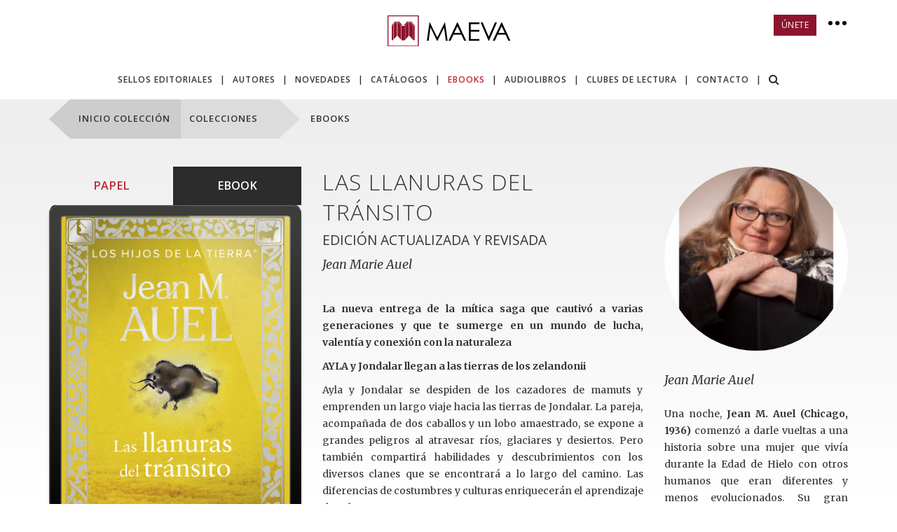

--- FILE ---
content_type: text/html; charset=UTF-8
request_url: https://www.maeva.es/ebooks/las-llanuras-del-trnsito
body_size: 13916
content:
<!DOCTYPE html>
<html lang="es">
<head>
    <!-- Google Tag Manager -->
    <script>(function(w,d,s,l,i){w[l]=w[l]||[];w[l].push({'gtm.start':
    new Date().getTime(),event:'gtm.js'});var f=d.getElementsByTagName(s)[0],
    j=d.createElement(s),dl=l!='dataLayer'?'&l='+l:'';j.async=true;j.src=
    'https://www.googletagmanager.com/gtm.js?id='+i+dl;f.parentNode.insertBefore(j,f);
    })(window,document,'script','dataLayer','GTM-NDST2RN2');</script>
    <!-- End Google Tag Manager -->
    <!-- TikTok Pixel Code Start -->
    <script type="text/plain" data-category="advertisement">!function (w, d, t) { w.TiktokAnalyticsObject=t;var ttq=w[t]=w[t]||[];ttq.methods=["page","track","identify","instances","debug","on","off","once","ready","alias","group","enableCookie","disableCookie","holdConsent","revokeConsent","grantConsent"],ttq.setAndDefer=function(t,e){t[e]=function(){t.push([e].concat(Array.prototype.slice.call(arguments,0)))}};for(var i=0;i<ttq.methods.length;i++)ttq.setAndDefer(ttq,ttq.methods[i]);ttq.instance=function(t){for( var e=ttq._i[t]||[],n=0;n<ttq.methods.length;n++)ttq.setAndDefer(e,ttq.methods[n]);return e},ttq.load=function(e,n){var r="https://analytics.tiktok.com/i18n/pixel/events.js",o=n&&n.partner;ttq._i=ttq._i||{},ttq._i[e]=[],ttq._i[e]._u=r,ttq._t=ttq._t||{},ttq._t[e]=+new Date,ttq._o=ttq._o||{},ttq._o[e]=n||{};n=document.createElement("script") ;n.type="text/javascript",n.async=!0,n.src=r+"?sdkid="+e+"&lib="+t;e=document.getElementsByTagName("script")[0];e.parentNode.insertBefore(n,e)}; ttq.load('CSPJN1RC77U84I7KNU8G'); ttq.page(); }(window, document, 'ttq');</script>
    <!-- TikTok Pixel Code End -->
    <!-- Meta Pixel Code -->
    <script type="text/plain" data-category="advertisement">
    !function(f,b,e,v,n,t,s)
    {if(f.fbq)return;n=f.fbq=function(){n.callMethod?
    n.callMethod.apply(n,arguments):n.queue.push(arguments)};
    if(!f._fbq)f._fbq=n;n.push=n;n.loaded=!0;n.version='2.0';
    n.queue=[];t=b.createElement(e);t.async=!0;
    t.src=v;s=b.getElementsByTagName(e)[0];
    s.parentNode.insertBefore(t,s)}(window, document,'script',
    'https://connect.facebook.net/en_US/fbevents.js');
    fbq('init', '833689025356703');
    fbq('track', 'PageView');
    </script>
    <noscript><img height="1" width="1" style="display:none"
    src="https://www.facebook.com/tr?id=833689025356703&ev=PageView&noscript=1"
    /></noscript>
    <!-- End Meta Pixel Code -->
    <!-- Spotify  -->
    <script type="text/plain" data-category="advertisement">
    // Installation script generated by Ad Analytics
    (function(w, d){
        var id='spdt-capture', n='script';
        if (!d.getElementById(id)) {
            w.spdt =
            w.spdt ||
            function() {
                (w.spdt.q = w.spdt.q || []).push(arguments);
            };
            var e = d.createElement(n); e.id = id; e.async=1;
            e.src = 'https://pixel.byspotify.com/ping.min.js';
            var s = d.getElementsByTagName(n)[0];
            s.parentNode.insertBefore(e, s);
        }
        w.spdt('conf', { key: '3a0e5a10888e4ab9ace43a42ed4f48fc' });
        w.spdt('view');
    })(window, document);
    </script>
    <!-- End Spotify  -->
    <title>Ediciones Maeva - EBOOKS - Las llanuras del tránsito</title>
    <meta http-equiv="Content-Type" content="text/html; charset=utf-8" />
    <meta http-equiv="X-UA-Compatible" content="IE=edge">
    <meta name="viewport" content="width=device-width, height=device-height, initial-scale=1.0, user-scalable=0, minimum-scale=1.0, maximum-scale=1.0">
    <meta name="title" content="Ediciones Maeva - EBOOKS - Las llanuras del tránsito" />
    <meta name="description" content="La nueva entrega de la m&iacute;tica saga que cautiv&oacute; a varias generaciones y que te sumerge en un mundo de lucha, valent&iacute;a y conexi&oacute;n con la naturaleza
AYLA y Jondalar llegan a las tierras de los zelandonii
Ayla y Jondalar se de" />
    <meta name="theme-color" content="#8C152D" />
            <link rel="image_src" href="https://www.maeva.es/thumb.php?t=5&i=cmVwb3NpdG9yaW8vbGlicm9zL3BvcnRhZGEtbGFzLWxsYW51cmFzLWRlbC10cmFuc2l0by0wMDEuanBn" / >
        <meta property="og:image" content="https://www.maeva.es/thumb.php?t=5&i=cmVwb3NpdG9yaW8vbGlicm9zL3BvcnRhZGEtbGFzLWxsYW51cmFzLWRlbC10cmFuc2l0by0wMDEuanBn" />
        <link rel="stylesheet" href="https://cdn.jsdelivr.net/gh/orestbida/cookieconsent@3.1.0/dist/cookieconsent.css">
    <link href="/css/cookie-consent.css" rel="stylesheet" />
    <link href="/css/bootstrap.min.css" rel="stylesheet" />
    <link href="/css/iq.css" rel="stylesheet" />
    <link href="/css/grid.css?v=2019073003" rel="stylesheet" />
    <link href="/css/default.css?v=20230522" rel="stylesheet" />
    <link href="/js/fancybox/jquery.fancybox.css" rel="stylesheet" type="text/css" />
    <link href="https://fonts.googleapis.com/css?family=Open+Sans:300,400,600,700,800" rel="stylesheet" />
    <link href="https://fonts.googleapis.com/css?family=Merriweather:400,400i,700" rel="stylesheet" />
    <link href="https://fonts.googleapis.com/css?family=Poppins" rel="stylesheet" />
    <link rel="stylesheet" type="text/css" href="https://cdnjs.cloudflare.com/ajax/libs/font-awesome/4.7.0/css/font-awesome.min.css" />
                <link href="/css/barsup.css" rel="stylesheet" type="text/css" /><link href="/css/ficha.css?v=20200204" rel="stylesheet" type="text/css" />        <script src="/js/jquery.min.js"></script>
    <script src="/js/jquery-migrate-1.4.1.min.js"></script>
        <script src="/js/jquery.lazy.min.js"></script>
    <script src="/js/bootstrap.min.js"></script>
    <script src="/js/hammer.min.js"></script>
    <script src="/js/fancybox/jquery.fancybox.pack.js" type="text/javascript"></script>
    <script src="/js/main.js"></script>
    <script type="text/javascript" src="/js/ficha-libro.js?v=20250123"></script>        <script id="mcjs">!function(c,h,i,m,p){m=c.createElement(h),p=c.getElementsByTagName(h)[0],m.async=1,m.src=i,p.parentNode.insertBefore(m,p)}(document,"script","https://chimpstatic.com/mcjs-connected/js/users/58e948283cdf3560cf2b9768b/96991387f480c953d11157b01.js");</script>
</head>
<body>
    <!-- Google Tag Manager (noscript) -->
    <noscript><iframe src="https://www.googletagmanager.com/ns.html?id=GTM-NDST2RN2"
    height="0" width="0" style="display:none;visibility:hidden"></iframe></noscript>
    <!-- End Google Tag Manager (noscript) -->
    <header id="header">
        <div class="container posRelative no-padding">
            <div id="container-logo" class="container">
                <div class="row">
                    <div class="col-lg-12 col-md-12 col-sm-12 col-xs-12 tCenter posRelative">
                        <a id="logo" href="/">
                            <img alt="Ediciones Maeva" src="/img/logo-maeva.svg" class="logo-maeva" />
                            <img alt="Ediciones Maeva" src="/img/logo-maeva-xs.svg" class="logo-maeva-xs" />
                        </a>
                        <a class="menu-toggle" href="#"><i class="fa fa-bars" aria-hidden="true"></i></a>
                        <div id="social" class="hidden-xs">
                            <a href="#registro-newsletter" class="btn btn-sm btn-brand btn-newsletter">ÚNETE</i></a>
                            <a href="#" class="bt-more"><i class="dot"></i><i class="dot"></i><i class="dot"></i></a>
                            <div class="mini-menu">
                                <ul>
                                    <li><a href="/quienes-somos">QUIÉNES SOMOS</a></li>
                                    <li class="visible-sm visible-md"><a href="/guias-lectura-clubes">CLUBES DE LECTURA</a></li>
                                    <li><a href="/book-trailers">BOOK TRÁILERS</a></li>
                                    <li><a href="/distribucion">DISTRIBUCIÓN</a></li>
                                    <li class="visible-sm"><a href="/contacto">CONTACTO</a></li>
                                </ul>
                            </div>
                        </div>
                    </div>
                </div>
            </div>
            <div id="container-menu" class="container">
                <div class="row">
                    <div id="outter-menu" class="col-md-12 text-center">
                        <ul id="menu">
                            <li>
                                <a href="/colecciones" class="item catalogo">SELLOS EDITORIALES</a>
                                <div class="sub-catalogo submenu" data-button="catalogo">
                                    <div class="col-left-submenu">
                                        <ul class="nobullet">
                                                                                                <li>
                                                        <a class="has-sub" href="/maeva">MAEVA</a>
                                                        <ul class="menu-submenu">
                                                            <li><a href="/colecciones/maeva-noir">MAEVA noir </a></li><li><a href="/colecciones/camilla-lackberg">Camilla Läckberg</a></li><li><a href="/colecciones/grandes-novelas">Grandes Novelas</a></li><li><a href="/colecciones/exitos-literarios">Éxitos literarios</a></li><li><a href="/colecciones/memorias">Memorias</a></li><li><a href="/colecciones/frank-mccourt">Frank McCourt</a></li><li><a href="/colecciones/maeva-inspira">Maeva Inspira</a></li><li><a href="/colecciones/mitch-albom">Mitch Albom</a></li><li><a href="/colecciones/novela-historica">Novela histórica</a></li><li><a href="/colecciones/hijos-de-la-tierra">Los Hijos de la Tierra</a></li><li><a href="/colecciones/libros-para-los-que-aman-los-libros">Libros para los que aman los libros</a></li><li><a href="/colecciones/otros-libros">Otros Libros</a></li><li><a href="/colecciones/contado-con-sencillez">Contado con Sencillez</a></li>                                                        </ul>
                                                    </li>
                                                                                                        <li>
                                                        <a class="has-sub" href="/embolsillo">EMBOLSILLO</a>
                                                        <ul class="menu-submenu">
                                                            <li><a href="/colecciones/narrativa">Narrativa</a></li><li><a href="/colecciones/novela-historica-embolsillo">Novela histórica</a></li><li><a href="/colecciones/evasion">Evasión</a></li><li><a href="/colecciones/jean-m-auel">Jean M. Auel</a></li><li><a href="/colecciones/inspiracion">Inspiración</a></li><li><a href="/colecciones/memorias-embolsillo">Memorias</a></li><li><a href="/colecciones/embolsillo-young">EMBOLSILLO young</a></li><li><a href="/colecciones/misterio">Misterio</a></li>                                                        </ul>
                                                    </li>
                                                                                                        <li>
                                                        <a class="has-sub" href="/maevayoung">MAEVAYOUNG</a>
                                                        <ul class="menu-submenu">
                                                            <li><a href="/colecciones/libros-para-los-que-aman-los-libros">Libros para los que aman los libros</a></li><li><a href="/colecciones/novela-grafica-maevayoung">Novela gráfica</a></li><li><a href="/colecciones/maevayoung-catala">MAEVAyoung Català</a></li><li><a href="/colecciones/libros-para-los-que-aman-los-libros-catala">Llibres per als amants dels llibres</a></li><li><a href="/colecciones/embolsillo-young">EMBOLSILLO young</a></li><li><a href="/colecciones/albumes-ilustrados">Álbumes ilustrados</a></li><li><a href="/colecciones/clasicos-recuperados">Clásicos recuperados</a></li><li><a href="/colecciones/para-leer-y-aprender">Para leer y aprender</a></li><li><a href="/colecciones/narrativa-infantil-y-juvenil">Narrativa infantil y juvenil</a></li>                                                        </ul>
                                                    </li>
                                                                                                        <li>
                                                        <a class="has-sub" href="/novela-grafica">NOVELA GRÁFICA</a>
                                                        <ul class="menu-submenu">
                                                            <li><a href="/colecciones/novela-grafica-maevayoung">Novela gráfica</a></li>                                                        </ul>
                                                    </li>
                                                                                                        <li>
                                                        <a class="has-sub" href="/maeva-red">MAEVA RED</a>
                                                        <ul class="menu-submenu">
                                                            <li><a href="/colecciones/maevared">MAEVARed</a></li>                                                        </ul>
                                                    </li>
                                                                                            </ul>
                                    </div>
                                </div>
                            </li>
                            <li><div class="pipe">|</div></li>
                            <li>
                                <a href="/autores" class="item">AUTORES</a>
                            </li>
                            <li><div class="pipe">|</div></li>
                            <li>
                                <a href="/novedades" class="item">NOVEDADES</a>
                            </li>
                            <li><div class="pipe">|</div></li>
                            <li>
                                <a href="/catalogos" class="item">CATÁLOGOS</a>
                            </li>
                            <li><div class="pipe">|</div></li>
                            <li>
                                <a href="/ebooks" class="item sel">EBOOKS</a>
                            </li>
                            <li><div class="pipe">|</div></li>
                            <li>
                                <a href="/audiolibros" class="item">AUDIOLIBROS</a>
                            </li>
                            <li><div class="pipe">|</div></li>
                            <li class="hidden-sm hidden-md">
                                <a href="/guias-lectura-clubes" class="item">CLUBES DE LECTURA</a>
                            </li>
                            <li class="hidden-sm hidden-md"><div class="pipe">|</div></li>
                            <li class="hidden-sm">
                                <a href="/contacto" class="item">CONTACTO</a>
                            </li>
                            <li class="hidden-sm"><div class="pipe">|</div></li>
                            <li class="top-hidden-sm">
                                <a class="item search-toggle" role="button" data-toggle="collapse" href="#formSearchCollapse" aria-expanded="false" aria-controls="formSearchCollapse">
                                    <i class="fa fa-search" aria-hidden="true"></i>
                                    <i class="fa fa-times" aria-hidden="true"></i>
                                </a>
                            </li>
                            <li class="only-top top-hidden-sm top-hidden-md"><div class="pipe">|</div></li>
                            <li class="only-top" style="margin-left:10px;">
                                <a href="#" class="item bt-more"><i class="dot"></i> <i class="dot"></i> <i class="dot"></i></a>
                                <div class="mini-menu">
                                    <ul>
                                        <li class="top-visible-sm">
                                            <form class="form-search">
                                                <input type="search" placeholder="BUSCAR" />
                                                <button type="submit"><i class="fa fa-search" aria-hidden="true"></i></button>
                                            </form>
                                        </li>
                                        <li><a href="/quienes-somos">QUIÉNES SOMOS</a></li>
                                        <li class="top-visible-sm top-visible-md"><a href="/guias-lectura-clubes">CLUBES DE LECTURA</a></li>
                                        <li><a href="/book-trailers">BOOK TRÁILERS</a></li>
                                        <li><a href="/distribucion">DISTRIBUCIÓN</a></li>
                                        <li class="top-visible-sm"><a href="/contacto">CONTACTO</a></li>
                                    </ul>
                                </div>
                            </li>
                        </ul>
                        <div id="menu-line-bottom" class="clearfix hidden-xs"></div>
                    </div>
                </div>
            </div>
        </div>
        <div id="formSearchCollapse" class="search-collapse collapse">
            <form class="form-search">
                <div class="input-group input-group-lg">
                    <input class="form-control" type="search" placeholder="BUSCAR" />
                    <span class="input-group-btn">
                        <button class="btn" type="submit"><i class="fa fa-search" aria-hidden="true"></i></button>
                    </span>
                </div>
            </form>
        </div>
    </header>

    <div id="container-menu-mobile" class="container">
        <div class="row">
            <ul id="menu-mobile" class="col-xs-12 shadow-mobile-bottom">
                <li><a href="/colecciones">SELLOS EDITORIALES</a></li>
                <li><a href="/autores">AUTORES</a></li>
                <li><a href="/novedades">NOVEDADES</a></li>
                <li><a href="/catalogos">NUESTROS CATÁLOGOS</a></li>
                <li><a href="/ebooks" class="item sel">EBOOKS</a></li>
                <li><a href="/audiolibros" class="item">AUDIOLIBROS</a></li>
                <li><a href="/guias-lectura-clubes">CLUBES DE LECTURA</a></li>
                <li><a href="/quienes-somos">QUIÉNES SOMOS</a></li>
                <li><a href="/book-trailers">BOOK TRÁILERS</a></li>
                <li><a href="/distribucion">DISTRIBUCIÓN</a></li>
                <li><a href="/contacto">CONTACTO</a></li>
                <li>
                    <form class="form-search">
                        <input type="search" placeholder="BUSCAR" />
                        <button type="submit"><i class="fa fa-search" aria-hidden="true"></i></button>
                    </form>
                </li>
                <li>
                    <a href="#registro-newsletter" class="btn btn-sm btn-brand btn-newsletter">ÚNETE</i></a>
                </li>
            </ul>
        </div>
    </div>

    <section id="content">
    
    <div id="ficha-libro">

        <div id="bar-sup">
            <div class="container">
                <div class="row">
                    <div class="col-lg-12 col-md-12 col-sm-12 col-xs-12">
                        <div id="triangulo2"></div>
                        <div id="cuadrado2"><a href="/ebooks">INICIO COLECCIÓN</a></div>
                        <div id="cuadrado">COLECCIONES</div>
                        <div id="triangulo"></div>
                        <div id="result">
                            <div>
                                <a id="ccaa-sel" class="t13px fontSemiBold lSpacing1px">
                                    EBOOKS                                </a>
                                                            </div>
                        </div>
                    </div>
                </div>
            </div>
        </div>

        <div id="bgDoble">
            <div class="container">
                <div class="row visible-sm visible-xs">
                    <div class="col-sm-12 col-xs-12">
                        <p class="book-title lhNormal">Las llanuras del tránsito</p>
                                                    <p class="book-subtitle lhNormal">Edición actualizada y revisada</p>
                                                <p class="book-autor merriweather mb40px">
                            <a href="/autores/jean-marie-auel" class="linkAutorBook">Jean Marie Auel</a>                        </p>
                        <div class="merriweather t14px lh24 tLeft pb20px">
                                                        <p style="text-align: justify;"><strong>La nueva entrega de la m&iacute;tica saga que cautiv&oacute; a varias generaciones y que te sumerge en un mundo de lucha, valent&iacute;a y conexi&oacute;n con la naturaleza</strong></p>
<p style="text-align: justify;"><strong>AYLA y Jondalar llegan a las tierras de los zelandonii</strong></p>
<p style="text-align: justify;">Ayla y Jondalar se despiden de los cazadores de mamuts y emprenden un largo viaje hacia las tierras de Jondalar. La pareja, acompa&ntilde;ada de dos caballos y un lobo amaestrado, se expone a grandes peligros al atravesar r&iacute;os, glaciares y desiertos. Pero tambi&eacute;n compartir&aacute; habilidades y descubrimientos con los diversos clanes que se encontrar&aacute; a lo largo del camino. Las diferencias de costumbres y culturas enriquecer&aacute;n el aprendizaje de Ayla.</p>
<p><strong>&iquest;POR QU&Eacute; LEER&nbsp;<em>LAS LLANURAS DEL TR&Aacute;NSITO</em>?</strong></p>
<p><strong>La cuarta novela de&nbsp;<em>Los hijos de la Tierra&reg;</em>&nbsp;de Jean M. Auel.</strong></p>
<p><strong>Un viaje de aprendizaje, conexi&oacute;n con la naturaleza, feminismo y regreso a los or&iacute;genes.</strong></p>
<p><strong>Un viaje de aventuras donde sus habilidades marcar&aacute;n su camino de superaci&oacute;n personal.</strong></p>                        </div>
                                                <div id="share" class="">
                            <span class="t10px">COMPARTE EN</span>
                            <br />
                                                        <a href="javascript:ishare('/ishare/ishare.php?provider=twitter&url=https://www.maeva.es/ebooks/las-llanuras-del-trnsito&title=Las llanuras del tránsito - Edición actualizada y revisada&str=La nueva entrega de la m&iacute;tica saga que cautiv&oacute; a varias generaciones y que te sumerge en un mund... {BITLY}');"><i class="fa fa-twitter" aria-hidden="true"></i></a><a href="javascript:ishare('/ishare/ishare.php?provider=facebook&url=https://www.maeva.es/ebooks/las-llanuras-del-trnsito&title=Las llanuras del tránsito - Edición actualizada y revisada&str=La nueva entrega de la m&iacute;tica saga que cautiv&oacute; a varias generaciones y que te sumerge en un mund... {BITLY}');"><i class="fa fa-facebook" aria-hidden="true"></i></a><a href="javascript:ishare('/ishare/ishare.php?provider=pinterest&url=https://www.maeva.es/ebooks/las-llanuras-del-trnsito&title=Las llanuras del tránsito - Edición actualizada y revisada&img=aHR0cHM6Ly93d3cubWFldmEuZXMvdGh1bWIucGhwP3Q9OCZhbXA7aT1jRzl5ZEdGa1lTMXNZWE10Ykd4aGJuVnlZWE10WkdWc0xYUnlZVzV6YVhSdkxUQXdNUzVxY0djPQ==');"><i class="fa fa-pinterest" aria-hidden="true"></i></a>
                        </div>
                    </div>

                                    </div>
                <div class="row">
                    <div class="col-lg-4 col-md-4 col-sm-6 col-xs-12">
                                                    <div class="btn-group" role="group" aria-label="Formatos del libro">
                                                                    <a class="btn" href="/colecciones/maevared/las-llanuras-del-trnsito">PAPEL</a>
                                                                                                    <a class="btn active" href="#">EBOOK</a>
                                                                                            </div>
                        						                        <div class="book-outer"><img src="/img/tablet-frame.svg" alt="" class="lazyb w100 shadow-book" data-loader="backLoader" data-cssbackground="/thumb.php?t=23&i=cmVwb3NpdG9yaW8vbGlicm9zL3BvcnRhZGEtbGFzLWxsYW51cmFzLWRlbC10cmFuc2l0by0wMDEuanBn" style="background:url(/img/portada.jpg) no-repeat center top; background-size: contain; border-radius: 2.5%; background-position: center; background-color: #000; background-size: 91%" /></div>						
                        
                        <div id="illustrated-book" class="mt15px">
                            <div class="flippingbooks"><div class="flippingbook" style="width:207px"><a class="illustrated" rel="illustrated-232" href="/illustrated-book/1331-232/0000.png"><img src="/illustrated-book/1331-232/0000_s.png" /></a><a class="illustrated" rel="illustrated-232" href="/illustrated-book/1331-232/0001.png"><img src="/illustrated-book/1331-232/0001_s.png" /></a><a class="illustrated" rel="illustrated-232" href="/illustrated-book/1331-232/0002.png"><img src="/illustrated-book/1331-232/0002_s.png" /></a></div><a class="flippingbook-left" href="#"><div class="pic-left"></div></a><a class="flippingbook-right" href="#"><div class="pic-right"></div></a></div>                        </div>
                        <div id="download">
                                                            <a href="/repositorio/lecturas/primeras-paginas-las-llanuras-del-transito.pdf" target="_blank"><i class="fa fa-book" style="margin-right:10px; font-size:1.2em;"></i>LEER CAPÍTULO</a>
                                                                                    
                                                            <a href="/repositorio/lecturas/01_guia_las-llanuras-del-transito-maevaered.pdf" target="_blank"><i class="fa fa-list" style="margin-right:10px; font-size:1.2em;"></i>VER GUÍA DE LECTURA</a>
                            
                            
							                                                                    <a href="/files/bGlicm9zL3BvcnRhZGEtbGFzLWxsYW51cmFzLWRlbC10cmFuc2l0by0wMDEuanBn"><i class="fa fa-download" style="margin-right:10px; font-size:1.2em;"></i>DESCARGAR PORTADA</a>
                                							                                                    </div>

                        
                                                                                    <a href="/ebooks/puntosventa" class="linkMore linkLink">DÓNDE ADQUIRIRLO</a><br/>
                                                    
                        <div class="pb30px pt30px">
                            <table class="info-libro">
                                                                                                        
                                                                        <tr>
                                        <td>IDIOMA ORIGINAL:</td>
                                        <td>Inglés</td>
                                    </tr>
                                                                                                                        <tr>
                                                    <td nowrap>IDIOMA DE PUBLICACIÓN:</td>
                                                    <td>Castellano</td>
                                                </tr>
                                                                                                                        <tr>
                                        <td>Nº DE PÁGINAS:</td>
                                        <td>936</td>
                                    </tr>
                                                                                                            <tr>
                                        <td>EAN:</td>
                                        <td>9788410260245</td>
                                    </tr>
                                                                                                            <tr>
                                        <td>ISBN:</td>
                                        <td>978-84-10260-24-5</td>
                                    </tr>
                                                                                                                                                                                        <tr>
                                            <td>FECHA DE PUBLICACIÓN:</td>
                                            <td>28/05/2025</td>
                                        </tr>
                                                                                                                                                                                                                            <tr>
                                        <td>PRECIO:</td>
                                        <td>10,99 &euro;</td>
                                    </tr>
                                                                                                            <tr>
                                        <td>TRADUCCIÓN:</td>
                                        <td>Leal Fernández, Aníbal</td>
                                    </tr>
                                                                                                                                                                                                            </table>

                                                            <a href="/colecciones/jean-m-auel/las-llanuras-del-transito-edicion-2020" class="btn btn-available mt30px mb15px">TAMBIÉN DISPONIBLE EN <?xml version="1.0" encoding="utf-8"?>
<!DOCTYPE svg PUBLIC "-//W3C//DTD SVG 1.1//EN" "http://www.w3.org/Graphics/SVG/1.1/DTD/svg11.dtd">
<svg version="1.1" xmlns="http://www.w3.org/2000/svg" xmlns:xlink="http://www.w3.org/1999/xlink" x="0px" y="0px"
	 width="371.385px" height="51.221px" viewBox="0 0 371.385 51.221" enable-background="new 0 0 371.385 51.221"
	 xml:space="preserve">
<g fill="currentcolor">
	<polygon points="0,50.178 26.392,50.178 26.392,44.574 6.125,44.574 6.125,26.001 25.806,26.001 25.806,20.397 6.125,20.397 
		6.125,6.647 26.392,6.647 26.392,1.043 0,1.043 0,50.178 0,50.178 	"/>
	<path clip-rule="evenodd" d="M108.701,50.178h11.47c8.667,0,17.073-3.91,17.073-13.75
		c0-5.734-4.04-11.404-9.84-12.446V23.85c3.323-1.563,5.279-5.734,5.279-9.318c0-11.078-8.732-13.489-17.985-13.489h-5.997V50.178
		L108.701,50.178L108.701,50.178z M114.827,27.695h3.78c5.474,0,12.512,1.435,12.512,8.342c0,6.973-5.93,8.666-11.6,8.666h-4.692
		V27.695L114.827,27.695L114.827,27.695z M114.827,6.517h1.695c5.734,0,10.426,1.173,10.426,8.08c0,7.038-4.758,8.211-10.556,8.211
		h-1.565V6.517L114.827,6.517L114.827,6.517z"/>
	<path clip-rule="evenodd" d="M166.366,45.486c-10.622,0-19.615-8.667-19.615-19.876
		c0-10.817,8.08-19.876,19.615-19.876c11.534,0,19.614,9.059,19.614,19.876C185.98,36.819,176.988,45.486,166.366,45.486
		L166.366,45.486L166.366,45.486z M166.366,0c-14.076,0-25.741,11.534-25.741,25.61c0,14.598,11.534,25.61,25.741,25.61
		c14.206,0,25.74-11.013,25.74-25.61C192.106,11.534,180.442,0,166.366,0L166.366,0L166.366,0z"/>
	<polygon points="204.154,1.043 198.029,1.043 198.029,50.178 219.078,50.178 219.078,44.574 204.154,44.574 204.154,1.043 
		204.154,1.043 	"/>
	<path d="M249.824,7.429C247.152,2.671,242.656,0,237.182,0c-7.43,0-14.467,4.757-14.467,12.708c0,6.842,5.084,10.035,10.688,12.446
		l3.387,1.433c4.238,1.759,8.475,4.042,8.475,9.319c0,5.148-3.781,9.58-9.061,9.58c-5.277,0-9.578-3.91-9.514-9.319l-6.191,1.304
		c1.043,7.884,7.234,13.75,15.186,13.75c8.797,0,15.703-6.387,15.703-15.314c0-8.211-5.213-12.056-12.186-14.792l-3.518-1.368
		c-3.064-1.173-6.844-3.194-6.844-7.038c0-4.301,4.301-6.973,8.211-6.973c3.715,0,6.061,1.564,7.887,4.627L249.824,7.429
		L249.824,7.429L249.824,7.429z"/>
	<polygon points="264.02,1.043 257.895,1.043 257.895,50.178 264.02,50.178 264.02,1.043 264.02,1.043 	"/>
	<polygon points="279.328,1.043 273.203,1.043 273.203,50.178 294.252,50.178 294.252,44.574 279.328,44.574 279.328,1.043 
		279.328,1.043 	"/>
	<polygon points="304.406,1.043 298.281,1.043 298.281,50.178 319.328,50.178 319.328,44.574 304.406,44.574 304.406,1.043 
		304.406,1.043 	"/>
	<path clip-rule="evenodd" d="M345.645,45.486c-10.621,0-19.615-8.667-19.615-19.876
		c0-10.817,8.08-19.876,19.615-19.876c11.533,0,19.613,9.059,19.613,19.876C365.258,36.819,356.266,45.486,345.645,45.486
		L345.645,45.486L345.645,45.486z M345.645,0c-14.076,0-25.742,11.534-25.742,25.61c0,14.598,11.535,25.61,25.742,25.61
		c14.205,0,25.74-11.013,25.74-25.61C371.385,11.534,359.721,0,345.645,0L345.645,0L345.645,0z"/>
	<path d="M81.638,0.721v37.727L72.18,49.121V11.298L81.638,0.721L81.638,0.721L81.638,0.721L81.638,0.721z
		 M76.98,1.289l3.417-0.014l-8.635,9.696l-0.395,0l-0.228,0.073c-0.522-0.15-1.435-0.269-2.552-0.329L76.98,1.289L76.98,1.289
		L76.98,1.289L76.98,1.289z M94.614,11.524c-0.547,0-1.054-0.147-1.51-0.421l-0.772-0.539l-7.998-8.952l2.672,0.011l8.647,9.708
		C95.326,11.457,94.977,11.524,94.614,11.524L94.614,11.524L94.614,11.524L94.614,11.524z M96.128,11.245L87.5,1.482l-0.043-0.001
		V0.425l9.24,10.449C96.518,11.016,96.328,11.14,96.128,11.245L96.128,11.245L96.128,11.245L96.128,11.245z M92.92,50.15V11.627
		c0.507,0.304,1.083,0.476,1.694,0.476c0.787,0,1.517-0.286,2.112-0.771h0.182v38.375C95.647,50.892,94.319,51.038,92.92,50.15
		L92.92,50.15L92.92,50.15L92.92,50.15z M82.773,0.841l9.457,10.578v37.822l-9.457-10.674V0.841L82.773,0.841L82.773,0.841
		L82.773,0.841z M61.978,11.879c1.031,0.334,2.817,0.748,4.657,0.748c1.84,0,3.319-0.314,4.658-0.748l0.086,0v37.932
		c-1.916,0.673-2.836,1.194-4.744,1.194c-1.908,0-2.827-0.521-4.745-1.194V11.879L61.978,11.879L61.978,11.879L61.978,11.879
		L61.978,11.879z M51.633,0.721l9.458,10.577v37.823l-9.458-10.674V0.721L51.633,0.721L51.633,0.721L51.633,0.721z M56.291,1.289
		l8.394,9.425c-1.118,0.061-2.03,0.179-2.553,0.329l-0.227-0.073l-0.396,0l-8.635-9.696L56.291,1.289L56.291,1.289L56.291,1.289
		L56.291,1.289z M38.657,11.283c-0.362,0-0.712-0.068-1.039-0.193l8.646-9.708l2.672-0.011l-7.998,8.952l-0.773,0.539
		C39.71,11.135,39.204,11.283,38.657,11.283L38.657,11.283L38.657,11.283L38.657,11.283z M37.142,11.003
		c-0.199-0.104-0.389-0.229-0.567-0.371l9.233-10.442v1.058h-0.042L37.142,11.003L37.142,11.003L37.142,11.003L37.142,11.003z
		 M40.35,49.909c-1.397,0.888-2.727,0.741-3.987-0.443V11.09h0.181c0.596,0.486,1.325,0.772,2.113,0.772
		c0.61,0,1.187-0.172,1.693-0.476V49.909L40.35,49.909L40.35,49.909L40.35,49.909z M50.498,0.6v37.727L41.041,49V11.177L50.498,0.6
		L50.498,0.6L50.498,0.6L50.498,0.6z"/>
</g>
</svg>
</a>
                            
                            <table class="info-libro">
                                                                    <tr>
                                        <td><br>ETIQUETAS</td>
                                        <td></td>
                                    </tr>
                                    <tr>
                                        <td colspan="2" style="padding: 1rem 0;">
                                                                                            <a href="/etiquetas/romance" class="chip">Romance</a>
                                                                                                <a href="/etiquetas/cross+over" class="chip">cross over</a>
                                                                                                <a href="/etiquetas/ayla" class="chip">Ayla</a>
                                                                                                <a href="/etiquetas/los+hijos+de+la+tierra" class="chip">Los hijos de la Tierra</a>
                                                                                                <a href="/etiquetas/croma%C3%B1%C3%B3n" class="chip">Cromañón</a>
                                                                                                <a href="/etiquetas/jondalar" class="chip">Jondalar</a>
                                                                                                <a href="/etiquetas/aventuras" class="chip">aventuras</a>
                                                                                                <a href="/etiquetas/civilizaciones+prehist%C3%B3ricas" class="chip">civilizaciones prehistóricas</a>
                                                                                                <a href="/etiquetas/mujeres+cazadoras" class="chip">mujeres cazadoras</a>
                                                                                                <a href="/etiquetas/intercambio+cultural" class="chip">intercambio cultural</a>
                                                                                        </td>
                                    </tr>
                                                                </table>
                        </div>

                        
                    </div>
                    <div class="col-md-3 col-md-push-5 col-sm-6 col-xs-12">

                                                        <div class="pb85px ">
                                    <div class="container2">
                                        <div class="row posRelative">
                                            <div class="col-xs-12 tCenter pb30px">
                                                <a href="/autores/jean-marie-auel">
                                                    <img src="/img/px.gif" alt="" class="lazyb w100 image-autor" data-loader="backLoader" data-cssbackground="/thumb.php?t=22&i=cmVwb3NpdG9yaW8vYXV0b3Jlcy9qZWFuLWF1ZWwtLXBob3RvLWNyZWRpdC0tLWFhcm9uLWpvaGFuc29uLS5qcGc=" style="background:url(/img/portada.jpg) no-repeat;" />                                                </a>
                                                                                            </div>
                                            <div class="col-xs-12 merriweather t14px">
                                                <p class="book-autor mb25px"><a href="/autores/jean-marie-auel" class="linkAutorBook t18px">Jean Marie Auel</a></p>
                                                <div class="lh24 mb35px">
                                                    <p style="text-align: justify;">Una noche, <strong>Jean M. Auel (Chicago, 1936)</strong> comenz&oacute; a darle vueltas a una historia sobre una mujer que viv&iacute;a durante la Edad de Hielo con otros humanos que eran diferentes y menos evolucionados. Su gran curiosidad la llev&oacute; a pasar meses en bibliotecas, a realizar cursos de supervivencia en los que aprendi&oacute; los m&eacute;todos de nuestros antepasados y a viajar por toda Europa.</p>
<p style="text-align: justify;">Hoy d&iacute;a es una de las autoras m&aacute;s conocidas en todo el mundo por lectores de todas las edades. La saga <strong>LOS HIJOS DE LA TIERRA&reg;</strong>, ambientada en la <strong>Europa prehist&oacute;rica</strong>, ha sido aclamada por su inconfundible manera de narrar, por su meticulosidad en los detalles y por su rigurosidad hist&oacute;rica.</p>                                                </div>
                                                                                            </div>
                                            <div class="clearfix"></div>
                                            <div class="right-col col-xs-12" style="text-align: left; float: none;">
                                                                                                    <p class="italic mb25px t18px merriweather">Del mismo autor</p>
                                                    <a href="/colecciones/maevared/los-refugios-de-piedra">
                                                        <div class="book-outer"><img src="/img/portada.jpg" data-src="/thumb.php?t=22&i=cmVwb3NpdG9yaW8vbGlicm9zL3BvcnRhZGEtbG9zLXJlZnVnaW9zLWRlLXBpZWRyYS0wMDEuanBn" alt="" class="lazy w100 shadow-book" /></div>                                                    </a>
                                                    <br/>
                                                    <a href="/autores/jean-marie-auel" class="linkMore upper">Otros libros del autor</a>
                                                                                                </div>
                                        </div>
                                    </div>
                                </div>
                                
                    </div>
                    <div class="col-md-5 col-md-pull-3 col-sm-12 col-xs-12">
                        <div class="hidden-sm hidden-xs">
                            <p class="book-title lhNormal">Las llanuras del tránsito</p>
                                                            <p class="book-subtitle lhNormal">Edición actualizada y revisada</p>
                                                        <p class="book-autor merriweather mb40px">
                                <a href="/autores/jean-marie-auel" class="linkAutorBook">Jean Marie Auel</a>                            </p>
                            <div class="pt30px visible-sm visible-xs"></div>
                            <div class="merriweather t14px lh24" style="text-align: left !important;">
                                                                <p style="text-align: justify;"><strong>La nueva entrega de la m&iacute;tica saga que cautiv&oacute; a varias generaciones y que te sumerge en un mundo de lucha, valent&iacute;a y conexi&oacute;n con la naturaleza</strong></p>
<p style="text-align: justify;"><strong>AYLA y Jondalar llegan a las tierras de los zelandonii</strong></p>
<p style="text-align: justify;">Ayla y Jondalar se despiden de los cazadores de mamuts y emprenden un largo viaje hacia las tierras de Jondalar. La pareja, acompa&ntilde;ada de dos caballos y un lobo amaestrado, se expone a grandes peligros al atravesar r&iacute;os, glaciares y desiertos. Pero tambi&eacute;n compartir&aacute; habilidades y descubrimientos con los diversos clanes que se encontrar&aacute; a lo largo del camino. Las diferencias de costumbres y culturas enriquecer&aacute;n el aprendizaje de Ayla.</p>
<p><strong>&iquest;POR QU&Eacute; LEER&nbsp;<em>LAS LLANURAS DEL TR&Aacute;NSITO</em>?</strong></p>
<p><strong>La cuarta novela de&nbsp;<em>Los hijos de la Tierra&reg;</em>&nbsp;de Jean M. Auel.</strong></p>
<p><strong>Un viaje de aprendizaje, conexi&oacute;n con la naturaleza, feminismo y regreso a los or&iacute;genes.</strong></p>
<p><strong>Un viaje de aventuras donde sus habilidades marcar&aacute;n su camino de superaci&oacute;n personal.</strong></p>                            </div>
                                                        <div id="share" class="tCenter mb30px">
                                <span class="t10px">COMPARTE EN</span>
                                <br />
                                                                <a href="javascript:ishare('/ishare/ishare.php?provider=twitter&url=https://www.maeva.es/ebooks/las-llanuras-del-trnsito&title=Las llanuras del tránsito - Edición actualizada y revisada&str=La nueva entrega de la m&iacute;tica saga que cautiv&oacute; a varias generaciones y que te sumerge en un mund... {BITLY}');"><i class="fa fa-twitter" aria-hidden="true" style="margin: 6px!important;"></i></a><a href="javascript:ishare('/ishare/ishare.php?provider=facebook&url=https://www.maeva.es/ebooks/las-llanuras-del-trnsito&title=Las llanuras del tránsito - Edición actualizada y revisada&str=La nueva entrega de la m&iacute;tica saga que cautiv&oacute; a varias generaciones y que te sumerge en un mund... {BITLY}');"><i class="fa fa-facebook" aria-hidden="true" style="margin: 6px!important;"></i></a><a href="javascript:ishare('/ishare/ishare.php?provider=pinterest&url=https://www.maeva.es/ebooks/las-llanuras-del-trnsito&title=Las llanuras del tránsito - Edición actualizada y revisada&img=aHR0cHM6Ly93d3cubWFldmEuZXMvdGh1bWIucGhwP3Q9OCZhbXA7aT1jRzl5ZEdGa1lTMXNZWE10Ykd4aGJuVnlZWE10WkdWc0xYUnlZVzV6YVhSdkxUQXdNUzVxY0djPQ==');"><i class="fa fa-pinterest" aria-hidden="true" style="margin: 6px!important;"></i></a>
                            </div>
                                                                                </div>
                    </div>
                </div>

                

            </div>
        </div>

        

                    <div class="bg-grey">
                <div class="container">
                    <div class="row">
                        <div class="col-lg-12 col-md-12 col-sm-12 col-xs-12 tCenter mt45px">
                            <span class="fontSemiBold t13px lSpacing1px upper">OTROS LIBROS DE <a class="colorBlack" href="/colecciones/ebooks">EBOOKS</a></span>
                        </div>
                    </div>
                    <div class="row">
                        <div class="listado mt50px">
                                                            <div class="item">
                                    <a href="/ebooks/el-clan-del-oso-cavernario2024">
                                        <div class="book-outer"><img src="/img/tablet-frame.svg" alt="" class="lazyb w100 shadow-book" data-loader="backLoader" data-cssbackground="/thumb.php?t=22&i=cmVwb3NpdG9yaW8vbGlicm9zL3BvcnRhZGEtZWwtY2xhbi1kZWwtb3NvLWNhdmVybmFyaW8tMjAyNC5qcGc=" style="background:url(/img/portada.jpg) no-repeat center top; background-size: contain; border-radius: 2.5%; background-position: center; background-color: #000; background-size: 91%" /></div>                                    </a>
                                    <div class="text">
                                        <div class="titulo"><a href="/ebooks/el-clan-del-oso-cavernario2024" class="linkAutorBook">El clan del oso cavernario </a></div>
                                        <div class="autor"><a href="/autores/jean-marie-auel" class="linkAutorBook">Jean Marie Auel</a></div>
                                    </div>
                                </div>
                                                                <div class="item">
                                    <a href="/ebooks/los-cazadores-de-mamutsred">
                                        <div class="book-outer"><img src="/img/tablet-frame.svg" alt="" class="lazyb w100 shadow-book" data-loader="backLoader" data-cssbackground="/thumb.php?t=22&i=cmVwb3NpdG9yaW8vbGlicm9zL3BvcnRhZGEtbG9zLWNhemFkb3Jlcy1kZS1tYW11dHMtMDAxLmpwZw==" style="background:url(/img/portada.jpg) no-repeat center top; background-size: contain; border-radius: 2.5%; background-position: center; background-color: #000; background-size: 91%" /></div>                                    </a>
                                    <div class="text">
                                        <div class="titulo"><a href="/ebooks/los-cazadores-de-mamutsred" class="linkAutorBook">Los cazadores de mamuts</a></div>
                                        <div class="autor"><a href="/autores/jean-marie-auel" class="linkAutorBook">Jean Marie Auel</a></div>
                                    </div>
                                </div>
                                                                <div class="item">
                                    <a href="/ebooks/la-manga-roja-3">
                                        <div class="book-outer"><img src="/img/tablet-frame.svg" alt="" class="lazyb w100 shadow-book" data-loader="backLoader" data-cssbackground="/thumb.php?t=22&i=cmVwb3NpdG9yaW8vbGlicm9zL3BvcnRhZGEtbGEtbWFuZ2Etcm9qYS0zLmpwZw==" style="background:url(/img/portada.jpg) no-repeat center top; background-size: contain; border-radius: 2.5%; background-position: center; background-color: #000; background-size: 91%" /></div>                                    </a>
                                    <div class="text">
                                        <div class="titulo"><a href="/ebooks/la-manga-roja-3" class="linkAutorBook">La manga roja 3</a></div>
                                        <div class="autor"><a href="/autores/mikang-kang" class="linkAutorBook">Mikang Kang</a><br/><a href="/autores/creativesumm" class="linkAutorBook">CreativeSUMM</a><br/><a href="/autores/dopamine" class="linkAutorBook">Dopamine</a><br/><a href="/autores/lee-ji-yong" class="linkAutorBook">Lee Ji Yong</a></div>
                                    </div>
                                </div>
                                                                <div class="item">
                                    <a href="/ebooks/la-manga-roja2">
                                        <div class="book-outer"><img src="/img/tablet-frame.svg" alt="" class="lazyb w100 shadow-book" data-loader="backLoader" data-cssbackground="/thumb.php?t=22&i=cmVwb3NpdG9yaW8vbGlicm9zL3BvcnRhZGEtbGEtbWFuZ2Etcm9qYS0yLmpwZw==" style="background:url(/img/portada.jpg) no-repeat center top; background-size: contain; border-radius: 2.5%; background-position: center; background-color: #000; background-size: 91%" /></div>                                    </a>
                                    <div class="text">
                                        <div class="titulo"><a href="/ebooks/la-manga-roja2" class="linkAutorBook">La manga roja 2</a></div>
                                        <div class="autor"><a href="/autores/mikang-kang" class="linkAutorBook">Mikang Kang</a><br/><a href="/autores/creativesumm" class="linkAutorBook">CreativeSUMM</a><br/><a href="/autores/dopamine" class="linkAutorBook">Dopamine</a><br/><a href="/autores/lee-ji-yong" class="linkAutorBook">Lee Ji Yong</a></div>
                                    </div>
                                </div>
                                                                <div class="item">
                                    <a href="/ebooks/los-refugios-de-piedra">
                                        <div class="book-outer"><img src="/img/tablet-frame.svg" alt="" class="lazyb w100 shadow-book" data-loader="backLoader" data-cssbackground="/thumb.php?t=22&i=cmVwb3NpdG9yaW8vbGlicm9zL3BvcnRhZGEtbG9zLXJlZnVnaW9zLWRlLXBpZWRyYS0wMDEuanBn" style="background:url(/img/portada.jpg) no-repeat center top; background-size: contain; border-radius: 2.5%; background-position: center; background-color: #000; background-size: 91%" /></div>                                    </a>
                                    <div class="text">
                                        <div class="titulo"><a href="/ebooks/los-refugios-de-piedra" class="linkAutorBook">Los refugios de piedra</a></div>
                                        <div class="autor"><a href="/autores/jean-marie-auel" class="linkAutorBook">Jean Marie Auel</a></div>
                                    </div>
                                </div>
                                                                <div class="item">
                                    <a href="/ebooks/el-enigma-de-bletchley">
                                        <div class="book-outer"><img src="/img/tablet-frame.svg" alt="" class="lazyb w100 shadow-book" data-loader="backLoader" data-cssbackground="/thumb.php?t=22&i=cmVwb3NpdG9yaW8vbGlicm9zL3BvcnRhZGEtZWwtZW5pZ21hLWRlLWJsZXRjaGxleS5qcGc=" style="background:url(/img/portada.jpg) no-repeat center top; background-size: contain; border-radius: 2.5%; background-position: center; background-color: #000; background-size: 91%" /><span class="novedad-book"><img src="/img/proximamente.svg" class="w100" /></span></div>                                    </a>
                                    <div class="text">
                                        <div class="titulo"><a href="/ebooks/el-enigma-de-bletchley" class="linkAutorBook">El enigma de Bletchley</a></div>
                                        <div class="autor"><a href="/autores/ruta-sepetys" class="linkAutorBook">Ruta Sepetys</a><br/><a href="/autores/steve-sheinkin" class="linkAutorBook">Steve Sheinkin</a></div>
                                    </div>
                                </div>
                                                        </div>
                    </div>
                </div>
            </div>
                </div>

            <link href="/css/forms.css" rel="stylesheet" type="text/css" />
<link href="/css/registro-newsletter.css" rel="stylesheet" type="text/css" />
<script type="text/javascript" src="/js/jquery.form.js"></script>
<script type="text/javascript" src="/js/jquery.validate.js"></script>
<script type="text/javascript" src="/js/jquery.validate.messages_es.js"></script>
<script type="text/javascript" src="/js/registro-newsletter.js"></script>
<script src='https://www.google.com/recaptcha/api.js?hl=es'></script>

<a name="registro-newsletter"></a>
<div id="newsletter" class="bg-grey3 pt40px pb40px">
    <div class="container">
        <div class="row">
            <div class="col-lg-6 col-lg-offset-3 col-sm-8 col-sm-offset-2 col-xs-12 tCenter">
                <p class="t32px fontLight lSpacing3px">¡ÚNETE A MAEVA!</p>
                <p class="merriweather t14px lh24">Forma parte de nuestra comunidad de lectoras y lectores. ¿A qué email quieres que enviemos de forma exclusiva nuestras propuestas de buenas lecturas?</p>
                <form id="form-newsletter" class="form-general mt25px" action="" method="post">
                    <input type="hidden" name="op" value="sendNewsletter" />
                    <div class="row">
                        <div class="form-group col-sm-6 col-xs-12 pl5px pr5px">
                            <input type="text" class="form-control required" id="nombre" name="nombre" placeholder="NOMBRE" />
                        </div>
                        <div class="form-group col-sm-6 col-xs-12 pl5px pr5px">
                            <input type="text" class="form-control required email" id="email" name="email" placeholder="E-MAIL" value="" />
                        </div>
                        <div class="form-group col-sm-6 col-xs-12 pl5px pr5px">
                            <input type="text" class="form-control" id="ciudad" name="ciudad" placeholder="CIUDAD" />
                        </div>
                        <div class="form-group col-sm-6 col-xs-12 pl5px pr5px">
                            <input type="text" class="form-control" id="pais" name="pais" placeholder="PAÍS" value="" />
                        </div>
                        <div class="col-xs-12 mt10px">
                            <div class="g-recaptcha" data-callback="imNotARobot" data-sitekey="6Ld5vQ4UAAAAAGpQ13jk9ADZE2ZKeU70XwRNUs8w"></div>
                            <span class="feedback" id="recaptcha_feedback"></span>
                        </div>
                        <div class="col-xs-12 checkbox mt10px">
                            <label class="merriweather lh24 t14px">
                                <input type="checkbox" name="checkprote" id="checkprote"> He leído y acepto la  <a href="#" class="proteLink proteLinkComercial">información básica de protección de datos</a>.
                            </label>
                        </div>
                        <div id="btEnvio" class="col-xs-12 mt20px">
                            <button id="sendBtn" class="linkMore" type="submit" disabled="disabled">UNIRME</button>
                        </div>
                        <div id="btEnviando" class="col-xs-12 mt20px" style="display:none;">Enviando ... <i class="fa fa-spinner fa-pulse fa-2x fa-fw"></i></div>
                    </div>
                </form>
            </div>
        </div>
    </div>
</div>    </section>


    <footer id="footer">
        <div class="container posRelative">
            <div class="row">
                <div id="outter-footer-right" class="col-lg-3 col-md-3 col-sm-4 col-xs-12">
                    <div class="lh16">
                        <strong>Ediciones Maeva</strong>
                        <br /><br />
                        Benito Castro, 6.<br />
                        28028 - Madrid - España<br />
                        <span class="hidden-xs">Tel. (+34) 91 355 95 69</span>
                        <a class="visible-xs" href="tel:+34913559569">Tel. (+34) 91 355 95 69</a>
                        <br class="hidden-xs" /><br />
                        <p><a href="mailto:emaeva@maeva.es">emaeva@maeva.es</a><br />
                        <a href="/aviso-legal">Aviso legal</a><br />
                        <a href="/politica-privacidad">Política de privacidad</a><br />
                        <a href="/politica-redes-sociales">Política de redes sociales</a><br />
                        <a href="/cookies">Política de cookies</a><br />
                        <a href="http://www.iquadrat.com/" target="_blank">diseño web</a></p>
                    </div>
                </div>
                <div class="col-md-6 col-sm-offset-0 col-xs-8 col-xs-offset-2">
                    <div class="row">
                        <div class="col-sm-6 col-xs-12">
                            <ul>
                                <li><a href="/colecciones">SELLOS EDITORIALES</a></li>
                                <li><a href="/autores">AUTORES</a></li>
                                <li><a href="/ebooks">EBOOKS</a></li>
                                <li><a href="/audiolibros">AUDIOLIBROS</a></li>
                                <li><a href="/novedades">NOVEDADES</a></li>
                                <li><a href="/club-de-actividades">CLUB DE ACTIVIDADES</a></li>
                                <li><a href="/guias-lectura-centros">CENTROS DE ENSEÑANZA</a></li>
                            </ul>
                        </div>
                        <div class="col-sm-6 col-xs-12">
                            <ul>
                                <li><a href="/quienes-somos">QUIÉNES SOMOS</a></li>
                                <li><a href="/catalogos">NUESTROS CATÁLOGOS</a></li>
                                <li><a href="/book-trailers">BOOK TRÁILERS</a></li>
                                <li><a href="/distribucion">DISTRIBUCIÓN</a></li>
                                <li><a href="#registro-newsletter">NEWSLETTER</a></li>
                                <li><a href="/contacto">CONTACTO</a></li>
                            </ul>
                        </div>
                    </div>
                </div>
                <div class="footer-right col-lg-3 col-md-4 col-xs-12">
                    	<div class="social-icons">
		<a href="https://www.facebook.com/EdicionesMaeva/" target="_blank"><i class="fa fa-facebook" aria-hidden="true"></i></a>
		<a href="https://twitter.com/MaevaEdiciones" target="_blank"><i class="fa fa-twitter" aria-hidden="true"></i></a>
		<a href="https://www.instagram.com/edicionesmaeva/" target="_blank"><i class="fa fa-instagram" aria-hidden="true"></i></a>
		<a href="https://www.tiktok.com/@ediciones_maeva" target="_blank">
			<svg xmlns="http://www.w3.org/2000/svg" width="0.88em" height="1em" viewBox="0 0 448 512"><path fill="currentColor" d="M448 209.91a210.06 210.06 0 0 1-122.77-39.25v178.72A162.55 162.55 0 1 1 185 188.31v89.89a74.62 74.62 0 1 0 52.23 71.18V0h88a121 121 0 0 0 1.86 22.17A122.18 122.18 0 0 0 381 102.39a121.43 121.43 0 0 0 67 20.14Z"/></svg>
		</a>
		<a href="https://www.youtube.com/user/EdicionesMaeva" target="_blank"><i class="fa fa-youtube" aria-hidden="true"></i></a>
		<a href="https://www.linkedin.com/company/ediciones-maeva/" target="_blank"><i class="fa fa-linkedin-square" aria-hidden="true"></i></a>
		<a href="https://open.spotify.com/user/edicionesmaeva" target="_blank"><i class="fa fa-spotify" aria-hidden="true"></i></a>
			</div>
                    <br />
                    <p>Maeva en las redes sociales</p>
                    <br />
                    <a href="/embolsillo"><img alt="EMBOLSILLO" src="/repositorio/sellos/logo-embolsillo.svg" height="20" style="margin:8px 0;"></a>
                    <br />
                    <a href="/maevayoung"><img alt="MAEVA YOUNG" src="/repositorio/sellos/logo-maeva-young.svg" height="25" style="margin:8px 0;"></a>
                    <br />
                    <a href="/ebooks"><img alt="EBOOK" src="/repositorio/sellos/logo-maeva-ebook.svg" height="30" style="margin:8px 0;"></a>
                </div>
            </div>
        </div>
    </footer>

    <script type="module" src="/js/cookieconsent-config.js"></script>

        
    <!-- Initialize Google Consent Mode BEFORE loading gtag -->
    <script>
    window.dataLayer = window.dataLayer || [];
    function gtag(){dataLayer.push(arguments);}
    gtag('consent', 'default', {
        'ad_storage': 'denied',
        'ad_user_data': 'denied',
        'ad_personalization': 'denied',
        'analytics_storage': 'denied',
        'functionality_storage': 'denied',
        'personalization_storage': 'denied',
        'security_storage': 'denied'
    });
    </script>

    <!-- Google tag (gtag.js) -->
    <script async src="https://www.googletagmanager.com/gtag/js?id=G-31DCN2QVVR"></script>
    <script>
    window.dataLayer = window.dataLayer || [];
    function gtag(){dataLayer.push(arguments);}
    gtag('js', new Date());

    gtag('config', 'G-31DCN2QVVR');
    </script>

    <!-- Google Code for Etiqueta de remarketing: -->
    <!-- Remarketing tags may not be associated with personally identifiable information or placed on pages related to sensitive categories. For instructions on adding this tag and more information on the above requirements, read the setup guide: google.com/ads/remarketingsetup -->
    <script type="text/javascript">
    /* <![CDATA[ */
    var google_conversion_id = 992749200;
    var google_conversion_label = "XNoYCNih7AMQkM2w2QM";
    var google_custom_params = window.google_tag_params;
    var google_remarketing_only = true;
    /* ]]> */
    </script>
    <script type="text/plain" data-category="advertisement" src="//www.googleadservices.com/pagead/conversion.js"></script>
    <noscript><div style="display:inline;"><img height="1" width="1" style="border-style:none;" alt="" src="//googleads.g.doubleclick.net/pagead/viewthroughconversion/992749200/?value=0&amp;label=XNoYCNih7AMQkM2w2QM&amp;guid=ON&amp;script=0"/></div></noscript>
    
            <script type="application/ld+json">
            {
    "@context": "https://schema.org",
    "@type": "Book",
    "name": "Las llanuras del tránsito",
    "author": [
        {
            "@type": "Person",
            "name": "Jean Marie Auel"
        }
    ],
    "publisher": {
        "@type": "Organization",
        "name": "Ediciones Maeva",
        "url": "https://www.maeva.es"
    },
    "isbn": "978-84-10260-24-5",
    "bookFormat": "https://schema.org/EBook",
    "image": "https://www.maeva.es/thumb.php?t=23&i=cmVwb3NpdG9yaW8vbGlicm9zL3BvcnRhZGEtbGFzLWxsYW51cmFzLWRlbC10cmFuc2l0by0wMDEuanBn",
    "datePublished": "2025-05-28",
    "description": "La nueva entrega de la mítica saga que cautivó a varias generaciones y que te sumerge en un mundo de lucha, valentía y conexión con la naturaleza AYLA y Jondalar llegan a las tierras de los zelandonii Ayla y Jondalar se despiden de los cazadores de mamuts y emprenden un largo viaje hacia las tierras de Jondalar. La pareja, acompañada de dos caballos y un lobo amaestrado, se expone a grandes peligros al atravesar ríos, glaciares y desiertos. Pero también compartirá habilidades y descubrimientos con los diversos clanes que se encontrará a lo largo del camino. Las diferencias de costumbres y culturas enriquecerán el aprendizaje de Ayla. ¿POR QUÉ LEER LAS LLANURAS DEL TRÁNSITO? La cuarta novela de Los hijos de la Tierra® de Jean M. Auel. Un viaje de aprendizaje, conexión con la naturaleza, feminismo y regreso a los orígenes. Un viaje de aventuras donde sus habilidades marcarán su camino de superación personal.",
    "inLanguage": "Castellano",
    "genre": [
        "EBOOKS",
        "Romance",
        "cross over",
        "Ayla",
        "Los hijos de la Tierra",
        "Cromañón",
        "Jondalar",
        "aventuras",
        "civilizaciones prehistóricas",
        "mujeres cazadoras",
        "intercambio cultural"
    ],
    "offers": {
        "@type": "Offer",
        "url": "https://www.maeva.es/ebooks/las-llanuras-del-trnsito",
        "priceCurrency": "EUR",
        "availability": "https://schema.org/InStock",
        "itemCondition": "https://schema.org/NewCondition",
        "price": "10.99"
    }
}        </script>
    </body>
</html>
    

--- FILE ---
content_type: text/html; charset=utf-8
request_url: https://www.google.com/recaptcha/api2/anchor?ar=1&k=6Ld5vQ4UAAAAAGpQ13jk9ADZE2ZKeU70XwRNUs8w&co=aHR0cHM6Ly93d3cubWFldmEuZXM6NDQz&hl=es&v=PoyoqOPhxBO7pBk68S4YbpHZ&size=normal&anchor-ms=20000&execute-ms=30000&cb=mdozhy7gvftd
body_size: 49337
content:
<!DOCTYPE HTML><html dir="ltr" lang="es"><head><meta http-equiv="Content-Type" content="text/html; charset=UTF-8">
<meta http-equiv="X-UA-Compatible" content="IE=edge">
<title>reCAPTCHA</title>
<style type="text/css">
/* cyrillic-ext */
@font-face {
  font-family: 'Roboto';
  font-style: normal;
  font-weight: 400;
  font-stretch: 100%;
  src: url(//fonts.gstatic.com/s/roboto/v48/KFO7CnqEu92Fr1ME7kSn66aGLdTylUAMa3GUBHMdazTgWw.woff2) format('woff2');
  unicode-range: U+0460-052F, U+1C80-1C8A, U+20B4, U+2DE0-2DFF, U+A640-A69F, U+FE2E-FE2F;
}
/* cyrillic */
@font-face {
  font-family: 'Roboto';
  font-style: normal;
  font-weight: 400;
  font-stretch: 100%;
  src: url(//fonts.gstatic.com/s/roboto/v48/KFO7CnqEu92Fr1ME7kSn66aGLdTylUAMa3iUBHMdazTgWw.woff2) format('woff2');
  unicode-range: U+0301, U+0400-045F, U+0490-0491, U+04B0-04B1, U+2116;
}
/* greek-ext */
@font-face {
  font-family: 'Roboto';
  font-style: normal;
  font-weight: 400;
  font-stretch: 100%;
  src: url(//fonts.gstatic.com/s/roboto/v48/KFO7CnqEu92Fr1ME7kSn66aGLdTylUAMa3CUBHMdazTgWw.woff2) format('woff2');
  unicode-range: U+1F00-1FFF;
}
/* greek */
@font-face {
  font-family: 'Roboto';
  font-style: normal;
  font-weight: 400;
  font-stretch: 100%;
  src: url(//fonts.gstatic.com/s/roboto/v48/KFO7CnqEu92Fr1ME7kSn66aGLdTylUAMa3-UBHMdazTgWw.woff2) format('woff2');
  unicode-range: U+0370-0377, U+037A-037F, U+0384-038A, U+038C, U+038E-03A1, U+03A3-03FF;
}
/* math */
@font-face {
  font-family: 'Roboto';
  font-style: normal;
  font-weight: 400;
  font-stretch: 100%;
  src: url(//fonts.gstatic.com/s/roboto/v48/KFO7CnqEu92Fr1ME7kSn66aGLdTylUAMawCUBHMdazTgWw.woff2) format('woff2');
  unicode-range: U+0302-0303, U+0305, U+0307-0308, U+0310, U+0312, U+0315, U+031A, U+0326-0327, U+032C, U+032F-0330, U+0332-0333, U+0338, U+033A, U+0346, U+034D, U+0391-03A1, U+03A3-03A9, U+03B1-03C9, U+03D1, U+03D5-03D6, U+03F0-03F1, U+03F4-03F5, U+2016-2017, U+2034-2038, U+203C, U+2040, U+2043, U+2047, U+2050, U+2057, U+205F, U+2070-2071, U+2074-208E, U+2090-209C, U+20D0-20DC, U+20E1, U+20E5-20EF, U+2100-2112, U+2114-2115, U+2117-2121, U+2123-214F, U+2190, U+2192, U+2194-21AE, U+21B0-21E5, U+21F1-21F2, U+21F4-2211, U+2213-2214, U+2216-22FF, U+2308-230B, U+2310, U+2319, U+231C-2321, U+2336-237A, U+237C, U+2395, U+239B-23B7, U+23D0, U+23DC-23E1, U+2474-2475, U+25AF, U+25B3, U+25B7, U+25BD, U+25C1, U+25CA, U+25CC, U+25FB, U+266D-266F, U+27C0-27FF, U+2900-2AFF, U+2B0E-2B11, U+2B30-2B4C, U+2BFE, U+3030, U+FF5B, U+FF5D, U+1D400-1D7FF, U+1EE00-1EEFF;
}
/* symbols */
@font-face {
  font-family: 'Roboto';
  font-style: normal;
  font-weight: 400;
  font-stretch: 100%;
  src: url(//fonts.gstatic.com/s/roboto/v48/KFO7CnqEu92Fr1ME7kSn66aGLdTylUAMaxKUBHMdazTgWw.woff2) format('woff2');
  unicode-range: U+0001-000C, U+000E-001F, U+007F-009F, U+20DD-20E0, U+20E2-20E4, U+2150-218F, U+2190, U+2192, U+2194-2199, U+21AF, U+21E6-21F0, U+21F3, U+2218-2219, U+2299, U+22C4-22C6, U+2300-243F, U+2440-244A, U+2460-24FF, U+25A0-27BF, U+2800-28FF, U+2921-2922, U+2981, U+29BF, U+29EB, U+2B00-2BFF, U+4DC0-4DFF, U+FFF9-FFFB, U+10140-1018E, U+10190-1019C, U+101A0, U+101D0-101FD, U+102E0-102FB, U+10E60-10E7E, U+1D2C0-1D2D3, U+1D2E0-1D37F, U+1F000-1F0FF, U+1F100-1F1AD, U+1F1E6-1F1FF, U+1F30D-1F30F, U+1F315, U+1F31C, U+1F31E, U+1F320-1F32C, U+1F336, U+1F378, U+1F37D, U+1F382, U+1F393-1F39F, U+1F3A7-1F3A8, U+1F3AC-1F3AF, U+1F3C2, U+1F3C4-1F3C6, U+1F3CA-1F3CE, U+1F3D4-1F3E0, U+1F3ED, U+1F3F1-1F3F3, U+1F3F5-1F3F7, U+1F408, U+1F415, U+1F41F, U+1F426, U+1F43F, U+1F441-1F442, U+1F444, U+1F446-1F449, U+1F44C-1F44E, U+1F453, U+1F46A, U+1F47D, U+1F4A3, U+1F4B0, U+1F4B3, U+1F4B9, U+1F4BB, U+1F4BF, U+1F4C8-1F4CB, U+1F4D6, U+1F4DA, U+1F4DF, U+1F4E3-1F4E6, U+1F4EA-1F4ED, U+1F4F7, U+1F4F9-1F4FB, U+1F4FD-1F4FE, U+1F503, U+1F507-1F50B, U+1F50D, U+1F512-1F513, U+1F53E-1F54A, U+1F54F-1F5FA, U+1F610, U+1F650-1F67F, U+1F687, U+1F68D, U+1F691, U+1F694, U+1F698, U+1F6AD, U+1F6B2, U+1F6B9-1F6BA, U+1F6BC, U+1F6C6-1F6CF, U+1F6D3-1F6D7, U+1F6E0-1F6EA, U+1F6F0-1F6F3, U+1F6F7-1F6FC, U+1F700-1F7FF, U+1F800-1F80B, U+1F810-1F847, U+1F850-1F859, U+1F860-1F887, U+1F890-1F8AD, U+1F8B0-1F8BB, U+1F8C0-1F8C1, U+1F900-1F90B, U+1F93B, U+1F946, U+1F984, U+1F996, U+1F9E9, U+1FA00-1FA6F, U+1FA70-1FA7C, U+1FA80-1FA89, U+1FA8F-1FAC6, U+1FACE-1FADC, U+1FADF-1FAE9, U+1FAF0-1FAF8, U+1FB00-1FBFF;
}
/* vietnamese */
@font-face {
  font-family: 'Roboto';
  font-style: normal;
  font-weight: 400;
  font-stretch: 100%;
  src: url(//fonts.gstatic.com/s/roboto/v48/KFO7CnqEu92Fr1ME7kSn66aGLdTylUAMa3OUBHMdazTgWw.woff2) format('woff2');
  unicode-range: U+0102-0103, U+0110-0111, U+0128-0129, U+0168-0169, U+01A0-01A1, U+01AF-01B0, U+0300-0301, U+0303-0304, U+0308-0309, U+0323, U+0329, U+1EA0-1EF9, U+20AB;
}
/* latin-ext */
@font-face {
  font-family: 'Roboto';
  font-style: normal;
  font-weight: 400;
  font-stretch: 100%;
  src: url(//fonts.gstatic.com/s/roboto/v48/KFO7CnqEu92Fr1ME7kSn66aGLdTylUAMa3KUBHMdazTgWw.woff2) format('woff2');
  unicode-range: U+0100-02BA, U+02BD-02C5, U+02C7-02CC, U+02CE-02D7, U+02DD-02FF, U+0304, U+0308, U+0329, U+1D00-1DBF, U+1E00-1E9F, U+1EF2-1EFF, U+2020, U+20A0-20AB, U+20AD-20C0, U+2113, U+2C60-2C7F, U+A720-A7FF;
}
/* latin */
@font-face {
  font-family: 'Roboto';
  font-style: normal;
  font-weight: 400;
  font-stretch: 100%;
  src: url(//fonts.gstatic.com/s/roboto/v48/KFO7CnqEu92Fr1ME7kSn66aGLdTylUAMa3yUBHMdazQ.woff2) format('woff2');
  unicode-range: U+0000-00FF, U+0131, U+0152-0153, U+02BB-02BC, U+02C6, U+02DA, U+02DC, U+0304, U+0308, U+0329, U+2000-206F, U+20AC, U+2122, U+2191, U+2193, U+2212, U+2215, U+FEFF, U+FFFD;
}
/* cyrillic-ext */
@font-face {
  font-family: 'Roboto';
  font-style: normal;
  font-weight: 500;
  font-stretch: 100%;
  src: url(//fonts.gstatic.com/s/roboto/v48/KFO7CnqEu92Fr1ME7kSn66aGLdTylUAMa3GUBHMdazTgWw.woff2) format('woff2');
  unicode-range: U+0460-052F, U+1C80-1C8A, U+20B4, U+2DE0-2DFF, U+A640-A69F, U+FE2E-FE2F;
}
/* cyrillic */
@font-face {
  font-family: 'Roboto';
  font-style: normal;
  font-weight: 500;
  font-stretch: 100%;
  src: url(//fonts.gstatic.com/s/roboto/v48/KFO7CnqEu92Fr1ME7kSn66aGLdTylUAMa3iUBHMdazTgWw.woff2) format('woff2');
  unicode-range: U+0301, U+0400-045F, U+0490-0491, U+04B0-04B1, U+2116;
}
/* greek-ext */
@font-face {
  font-family: 'Roboto';
  font-style: normal;
  font-weight: 500;
  font-stretch: 100%;
  src: url(//fonts.gstatic.com/s/roboto/v48/KFO7CnqEu92Fr1ME7kSn66aGLdTylUAMa3CUBHMdazTgWw.woff2) format('woff2');
  unicode-range: U+1F00-1FFF;
}
/* greek */
@font-face {
  font-family: 'Roboto';
  font-style: normal;
  font-weight: 500;
  font-stretch: 100%;
  src: url(//fonts.gstatic.com/s/roboto/v48/KFO7CnqEu92Fr1ME7kSn66aGLdTylUAMa3-UBHMdazTgWw.woff2) format('woff2');
  unicode-range: U+0370-0377, U+037A-037F, U+0384-038A, U+038C, U+038E-03A1, U+03A3-03FF;
}
/* math */
@font-face {
  font-family: 'Roboto';
  font-style: normal;
  font-weight: 500;
  font-stretch: 100%;
  src: url(//fonts.gstatic.com/s/roboto/v48/KFO7CnqEu92Fr1ME7kSn66aGLdTylUAMawCUBHMdazTgWw.woff2) format('woff2');
  unicode-range: U+0302-0303, U+0305, U+0307-0308, U+0310, U+0312, U+0315, U+031A, U+0326-0327, U+032C, U+032F-0330, U+0332-0333, U+0338, U+033A, U+0346, U+034D, U+0391-03A1, U+03A3-03A9, U+03B1-03C9, U+03D1, U+03D5-03D6, U+03F0-03F1, U+03F4-03F5, U+2016-2017, U+2034-2038, U+203C, U+2040, U+2043, U+2047, U+2050, U+2057, U+205F, U+2070-2071, U+2074-208E, U+2090-209C, U+20D0-20DC, U+20E1, U+20E5-20EF, U+2100-2112, U+2114-2115, U+2117-2121, U+2123-214F, U+2190, U+2192, U+2194-21AE, U+21B0-21E5, U+21F1-21F2, U+21F4-2211, U+2213-2214, U+2216-22FF, U+2308-230B, U+2310, U+2319, U+231C-2321, U+2336-237A, U+237C, U+2395, U+239B-23B7, U+23D0, U+23DC-23E1, U+2474-2475, U+25AF, U+25B3, U+25B7, U+25BD, U+25C1, U+25CA, U+25CC, U+25FB, U+266D-266F, U+27C0-27FF, U+2900-2AFF, U+2B0E-2B11, U+2B30-2B4C, U+2BFE, U+3030, U+FF5B, U+FF5D, U+1D400-1D7FF, U+1EE00-1EEFF;
}
/* symbols */
@font-face {
  font-family: 'Roboto';
  font-style: normal;
  font-weight: 500;
  font-stretch: 100%;
  src: url(//fonts.gstatic.com/s/roboto/v48/KFO7CnqEu92Fr1ME7kSn66aGLdTylUAMaxKUBHMdazTgWw.woff2) format('woff2');
  unicode-range: U+0001-000C, U+000E-001F, U+007F-009F, U+20DD-20E0, U+20E2-20E4, U+2150-218F, U+2190, U+2192, U+2194-2199, U+21AF, U+21E6-21F0, U+21F3, U+2218-2219, U+2299, U+22C4-22C6, U+2300-243F, U+2440-244A, U+2460-24FF, U+25A0-27BF, U+2800-28FF, U+2921-2922, U+2981, U+29BF, U+29EB, U+2B00-2BFF, U+4DC0-4DFF, U+FFF9-FFFB, U+10140-1018E, U+10190-1019C, U+101A0, U+101D0-101FD, U+102E0-102FB, U+10E60-10E7E, U+1D2C0-1D2D3, U+1D2E0-1D37F, U+1F000-1F0FF, U+1F100-1F1AD, U+1F1E6-1F1FF, U+1F30D-1F30F, U+1F315, U+1F31C, U+1F31E, U+1F320-1F32C, U+1F336, U+1F378, U+1F37D, U+1F382, U+1F393-1F39F, U+1F3A7-1F3A8, U+1F3AC-1F3AF, U+1F3C2, U+1F3C4-1F3C6, U+1F3CA-1F3CE, U+1F3D4-1F3E0, U+1F3ED, U+1F3F1-1F3F3, U+1F3F5-1F3F7, U+1F408, U+1F415, U+1F41F, U+1F426, U+1F43F, U+1F441-1F442, U+1F444, U+1F446-1F449, U+1F44C-1F44E, U+1F453, U+1F46A, U+1F47D, U+1F4A3, U+1F4B0, U+1F4B3, U+1F4B9, U+1F4BB, U+1F4BF, U+1F4C8-1F4CB, U+1F4D6, U+1F4DA, U+1F4DF, U+1F4E3-1F4E6, U+1F4EA-1F4ED, U+1F4F7, U+1F4F9-1F4FB, U+1F4FD-1F4FE, U+1F503, U+1F507-1F50B, U+1F50D, U+1F512-1F513, U+1F53E-1F54A, U+1F54F-1F5FA, U+1F610, U+1F650-1F67F, U+1F687, U+1F68D, U+1F691, U+1F694, U+1F698, U+1F6AD, U+1F6B2, U+1F6B9-1F6BA, U+1F6BC, U+1F6C6-1F6CF, U+1F6D3-1F6D7, U+1F6E0-1F6EA, U+1F6F0-1F6F3, U+1F6F7-1F6FC, U+1F700-1F7FF, U+1F800-1F80B, U+1F810-1F847, U+1F850-1F859, U+1F860-1F887, U+1F890-1F8AD, U+1F8B0-1F8BB, U+1F8C0-1F8C1, U+1F900-1F90B, U+1F93B, U+1F946, U+1F984, U+1F996, U+1F9E9, U+1FA00-1FA6F, U+1FA70-1FA7C, U+1FA80-1FA89, U+1FA8F-1FAC6, U+1FACE-1FADC, U+1FADF-1FAE9, U+1FAF0-1FAF8, U+1FB00-1FBFF;
}
/* vietnamese */
@font-face {
  font-family: 'Roboto';
  font-style: normal;
  font-weight: 500;
  font-stretch: 100%;
  src: url(//fonts.gstatic.com/s/roboto/v48/KFO7CnqEu92Fr1ME7kSn66aGLdTylUAMa3OUBHMdazTgWw.woff2) format('woff2');
  unicode-range: U+0102-0103, U+0110-0111, U+0128-0129, U+0168-0169, U+01A0-01A1, U+01AF-01B0, U+0300-0301, U+0303-0304, U+0308-0309, U+0323, U+0329, U+1EA0-1EF9, U+20AB;
}
/* latin-ext */
@font-face {
  font-family: 'Roboto';
  font-style: normal;
  font-weight: 500;
  font-stretch: 100%;
  src: url(//fonts.gstatic.com/s/roboto/v48/KFO7CnqEu92Fr1ME7kSn66aGLdTylUAMa3KUBHMdazTgWw.woff2) format('woff2');
  unicode-range: U+0100-02BA, U+02BD-02C5, U+02C7-02CC, U+02CE-02D7, U+02DD-02FF, U+0304, U+0308, U+0329, U+1D00-1DBF, U+1E00-1E9F, U+1EF2-1EFF, U+2020, U+20A0-20AB, U+20AD-20C0, U+2113, U+2C60-2C7F, U+A720-A7FF;
}
/* latin */
@font-face {
  font-family: 'Roboto';
  font-style: normal;
  font-weight: 500;
  font-stretch: 100%;
  src: url(//fonts.gstatic.com/s/roboto/v48/KFO7CnqEu92Fr1ME7kSn66aGLdTylUAMa3yUBHMdazQ.woff2) format('woff2');
  unicode-range: U+0000-00FF, U+0131, U+0152-0153, U+02BB-02BC, U+02C6, U+02DA, U+02DC, U+0304, U+0308, U+0329, U+2000-206F, U+20AC, U+2122, U+2191, U+2193, U+2212, U+2215, U+FEFF, U+FFFD;
}
/* cyrillic-ext */
@font-face {
  font-family: 'Roboto';
  font-style: normal;
  font-weight: 900;
  font-stretch: 100%;
  src: url(//fonts.gstatic.com/s/roboto/v48/KFO7CnqEu92Fr1ME7kSn66aGLdTylUAMa3GUBHMdazTgWw.woff2) format('woff2');
  unicode-range: U+0460-052F, U+1C80-1C8A, U+20B4, U+2DE0-2DFF, U+A640-A69F, U+FE2E-FE2F;
}
/* cyrillic */
@font-face {
  font-family: 'Roboto';
  font-style: normal;
  font-weight: 900;
  font-stretch: 100%;
  src: url(//fonts.gstatic.com/s/roboto/v48/KFO7CnqEu92Fr1ME7kSn66aGLdTylUAMa3iUBHMdazTgWw.woff2) format('woff2');
  unicode-range: U+0301, U+0400-045F, U+0490-0491, U+04B0-04B1, U+2116;
}
/* greek-ext */
@font-face {
  font-family: 'Roboto';
  font-style: normal;
  font-weight: 900;
  font-stretch: 100%;
  src: url(//fonts.gstatic.com/s/roboto/v48/KFO7CnqEu92Fr1ME7kSn66aGLdTylUAMa3CUBHMdazTgWw.woff2) format('woff2');
  unicode-range: U+1F00-1FFF;
}
/* greek */
@font-face {
  font-family: 'Roboto';
  font-style: normal;
  font-weight: 900;
  font-stretch: 100%;
  src: url(//fonts.gstatic.com/s/roboto/v48/KFO7CnqEu92Fr1ME7kSn66aGLdTylUAMa3-UBHMdazTgWw.woff2) format('woff2');
  unicode-range: U+0370-0377, U+037A-037F, U+0384-038A, U+038C, U+038E-03A1, U+03A3-03FF;
}
/* math */
@font-face {
  font-family: 'Roboto';
  font-style: normal;
  font-weight: 900;
  font-stretch: 100%;
  src: url(//fonts.gstatic.com/s/roboto/v48/KFO7CnqEu92Fr1ME7kSn66aGLdTylUAMawCUBHMdazTgWw.woff2) format('woff2');
  unicode-range: U+0302-0303, U+0305, U+0307-0308, U+0310, U+0312, U+0315, U+031A, U+0326-0327, U+032C, U+032F-0330, U+0332-0333, U+0338, U+033A, U+0346, U+034D, U+0391-03A1, U+03A3-03A9, U+03B1-03C9, U+03D1, U+03D5-03D6, U+03F0-03F1, U+03F4-03F5, U+2016-2017, U+2034-2038, U+203C, U+2040, U+2043, U+2047, U+2050, U+2057, U+205F, U+2070-2071, U+2074-208E, U+2090-209C, U+20D0-20DC, U+20E1, U+20E5-20EF, U+2100-2112, U+2114-2115, U+2117-2121, U+2123-214F, U+2190, U+2192, U+2194-21AE, U+21B0-21E5, U+21F1-21F2, U+21F4-2211, U+2213-2214, U+2216-22FF, U+2308-230B, U+2310, U+2319, U+231C-2321, U+2336-237A, U+237C, U+2395, U+239B-23B7, U+23D0, U+23DC-23E1, U+2474-2475, U+25AF, U+25B3, U+25B7, U+25BD, U+25C1, U+25CA, U+25CC, U+25FB, U+266D-266F, U+27C0-27FF, U+2900-2AFF, U+2B0E-2B11, U+2B30-2B4C, U+2BFE, U+3030, U+FF5B, U+FF5D, U+1D400-1D7FF, U+1EE00-1EEFF;
}
/* symbols */
@font-face {
  font-family: 'Roboto';
  font-style: normal;
  font-weight: 900;
  font-stretch: 100%;
  src: url(//fonts.gstatic.com/s/roboto/v48/KFO7CnqEu92Fr1ME7kSn66aGLdTylUAMaxKUBHMdazTgWw.woff2) format('woff2');
  unicode-range: U+0001-000C, U+000E-001F, U+007F-009F, U+20DD-20E0, U+20E2-20E4, U+2150-218F, U+2190, U+2192, U+2194-2199, U+21AF, U+21E6-21F0, U+21F3, U+2218-2219, U+2299, U+22C4-22C6, U+2300-243F, U+2440-244A, U+2460-24FF, U+25A0-27BF, U+2800-28FF, U+2921-2922, U+2981, U+29BF, U+29EB, U+2B00-2BFF, U+4DC0-4DFF, U+FFF9-FFFB, U+10140-1018E, U+10190-1019C, U+101A0, U+101D0-101FD, U+102E0-102FB, U+10E60-10E7E, U+1D2C0-1D2D3, U+1D2E0-1D37F, U+1F000-1F0FF, U+1F100-1F1AD, U+1F1E6-1F1FF, U+1F30D-1F30F, U+1F315, U+1F31C, U+1F31E, U+1F320-1F32C, U+1F336, U+1F378, U+1F37D, U+1F382, U+1F393-1F39F, U+1F3A7-1F3A8, U+1F3AC-1F3AF, U+1F3C2, U+1F3C4-1F3C6, U+1F3CA-1F3CE, U+1F3D4-1F3E0, U+1F3ED, U+1F3F1-1F3F3, U+1F3F5-1F3F7, U+1F408, U+1F415, U+1F41F, U+1F426, U+1F43F, U+1F441-1F442, U+1F444, U+1F446-1F449, U+1F44C-1F44E, U+1F453, U+1F46A, U+1F47D, U+1F4A3, U+1F4B0, U+1F4B3, U+1F4B9, U+1F4BB, U+1F4BF, U+1F4C8-1F4CB, U+1F4D6, U+1F4DA, U+1F4DF, U+1F4E3-1F4E6, U+1F4EA-1F4ED, U+1F4F7, U+1F4F9-1F4FB, U+1F4FD-1F4FE, U+1F503, U+1F507-1F50B, U+1F50D, U+1F512-1F513, U+1F53E-1F54A, U+1F54F-1F5FA, U+1F610, U+1F650-1F67F, U+1F687, U+1F68D, U+1F691, U+1F694, U+1F698, U+1F6AD, U+1F6B2, U+1F6B9-1F6BA, U+1F6BC, U+1F6C6-1F6CF, U+1F6D3-1F6D7, U+1F6E0-1F6EA, U+1F6F0-1F6F3, U+1F6F7-1F6FC, U+1F700-1F7FF, U+1F800-1F80B, U+1F810-1F847, U+1F850-1F859, U+1F860-1F887, U+1F890-1F8AD, U+1F8B0-1F8BB, U+1F8C0-1F8C1, U+1F900-1F90B, U+1F93B, U+1F946, U+1F984, U+1F996, U+1F9E9, U+1FA00-1FA6F, U+1FA70-1FA7C, U+1FA80-1FA89, U+1FA8F-1FAC6, U+1FACE-1FADC, U+1FADF-1FAE9, U+1FAF0-1FAF8, U+1FB00-1FBFF;
}
/* vietnamese */
@font-face {
  font-family: 'Roboto';
  font-style: normal;
  font-weight: 900;
  font-stretch: 100%;
  src: url(//fonts.gstatic.com/s/roboto/v48/KFO7CnqEu92Fr1ME7kSn66aGLdTylUAMa3OUBHMdazTgWw.woff2) format('woff2');
  unicode-range: U+0102-0103, U+0110-0111, U+0128-0129, U+0168-0169, U+01A0-01A1, U+01AF-01B0, U+0300-0301, U+0303-0304, U+0308-0309, U+0323, U+0329, U+1EA0-1EF9, U+20AB;
}
/* latin-ext */
@font-face {
  font-family: 'Roboto';
  font-style: normal;
  font-weight: 900;
  font-stretch: 100%;
  src: url(//fonts.gstatic.com/s/roboto/v48/KFO7CnqEu92Fr1ME7kSn66aGLdTylUAMa3KUBHMdazTgWw.woff2) format('woff2');
  unicode-range: U+0100-02BA, U+02BD-02C5, U+02C7-02CC, U+02CE-02D7, U+02DD-02FF, U+0304, U+0308, U+0329, U+1D00-1DBF, U+1E00-1E9F, U+1EF2-1EFF, U+2020, U+20A0-20AB, U+20AD-20C0, U+2113, U+2C60-2C7F, U+A720-A7FF;
}
/* latin */
@font-face {
  font-family: 'Roboto';
  font-style: normal;
  font-weight: 900;
  font-stretch: 100%;
  src: url(//fonts.gstatic.com/s/roboto/v48/KFO7CnqEu92Fr1ME7kSn66aGLdTylUAMa3yUBHMdazQ.woff2) format('woff2');
  unicode-range: U+0000-00FF, U+0131, U+0152-0153, U+02BB-02BC, U+02C6, U+02DA, U+02DC, U+0304, U+0308, U+0329, U+2000-206F, U+20AC, U+2122, U+2191, U+2193, U+2212, U+2215, U+FEFF, U+FFFD;
}

</style>
<link rel="stylesheet" type="text/css" href="https://www.gstatic.com/recaptcha/releases/PoyoqOPhxBO7pBk68S4YbpHZ/styles__ltr.css">
<script nonce="ahTmWvLsj2RnbX2fBA-JOg" type="text/javascript">window['__recaptcha_api'] = 'https://www.google.com/recaptcha/api2/';</script>
<script type="text/javascript" src="https://www.gstatic.com/recaptcha/releases/PoyoqOPhxBO7pBk68S4YbpHZ/recaptcha__es.js" nonce="ahTmWvLsj2RnbX2fBA-JOg">
      
    </script></head>
<body><div id="rc-anchor-alert" class="rc-anchor-alert"></div>
<input type="hidden" id="recaptcha-token" value="[base64]">
<script type="text/javascript" nonce="ahTmWvLsj2RnbX2fBA-JOg">
      recaptcha.anchor.Main.init("[\x22ainput\x22,[\x22bgdata\x22,\x22\x22,\[base64]/[base64]/[base64]/[base64]/[base64]/UltsKytdPUU6KEU8MjA0OD9SW2wrK109RT4+NnwxOTI6KChFJjY0NTEyKT09NTUyOTYmJk0rMTxjLmxlbmd0aCYmKGMuY2hhckNvZGVBdChNKzEpJjY0NTEyKT09NTYzMjA/[base64]/[base64]/[base64]/[base64]/[base64]/[base64]/[base64]\x22,\[base64]\x22,\x22woTDl0N7cMOdwowtw5xKD8OPWcKHwqjDl8KDZmHCtwHCn0DDlcOdB8K0wpEjADrCoj3CiMOLwpbCosKlw7jCvlbCvsOSwo3DrcO3wrbCu8OBJcKXcHI1KDPCmMOdw5vDvTxkRBxUMsOcLSARwq/Dlw3DoMOCwojDmcO3w6LDriPDox8Aw4LCnwbDh2Ajw7TCnMKIecKJw5LDm8O4w58ewoZyw4/[base64]/wqDCtsKcw5YrwojDp8OdesOCC8KmW8Kow5zDs8OIwrAMUwwNS3YHHMKXw7rDpcKgwqrCtsOrw5tNwp0JOWYDbTrCozdnw4sPJ8OzwpHCoDvDn8KUfiXCkcKnwrvCh8KUK8Oiw5/Ds8Ohw77CrFDCh20cwp/CnsOowoEjw68Fw7TCq8Kyw7cATcKoDMOcWcKww6/[base64]/FEc4wpRqNSnCu3t9RMOTwrQ/wqVVHMOiaMK9WA0tw5jCpDxJBTg7QsOyw5gNb8Kfw7HCqEEpwprCtsOvw51rw6B/wp/CrMKqwoXCnsO/LHLDtcKvwptawrNnwrhhwqEtW8KJZcOUw7YJw4EvKB3CjmvCiMK/RsOGVw8IwokWfsKPcSvCujw9VsO5KcKIVcKRb8OJw6jDqsOLw4rCtMK6LMOpY8OUw4PCploiwrjDlQ3Dt8K7akvCnFonHMOgVMO6wqPCuSUEXMKwJcO5wqBRRMOGRgAjeAjClwg4wqLDvcKuw41YwpoRB3B/[base64]/FxLDi8OewrtfRcO5fcOVwrnDrkLDvwsjwqTDgX5fw51bI8KrwqQ/MMOgXsOzNX9Yw5pEYsOlacKDasKmfMKfVsKjRAVDw5ZKwqLCr8OuwpPCr8O6DsO/ScKMYMK+wprDpgcSQsOBFMK6OcKQwpIGw7TDo1PClC1RwoZ6cE7Ch25mbGLCm8OVw5EvwrQmNMO9ZcKFw4XChcKSK07DicOFdMKtdSc2IcOlTiBcN8O4w5g/wobDpinDmELDsTFGG2QjdcKkwpHDtcOkSmfDmMOxF8OVOcOPwqHDvzgvcCJ4wqjDncKbwqUSw6/ClGzClhXDjhsUw7PCl3nDlUfCnk86wpYPPSoDwrfCgDHDvsO1woPDqHPDk8OaH8KxGsKmw5FfXT4Rwrp0wpZmFgvDpm/DkErDgA3CoyjClsK7McOjw4orwp7Cjk/Di8K8w6xWwo/DosOUP3xLPcOmMMKHwqkYwq8Iw70BNkzDrhDDmMOXWCfCocOkPUBIw6Eyc8K2w652w49rYlFMw4bDnRbCoTPDpMO5A8ORG37DgTZ/QcK9w6LDkMKxw7bCiCpuHQHDpHXDiMOnw5DDiCrCoybClcOcRyTDjG/Do0bDsyLDrh3DksOCwotFYMOgfS7DrXVwXx/[base64]/w73DpDbCt8K2woXDtCVCB1wnEH7ChxLDqMO4w4tKwpo/[base64]/[base64]/DtsOAw5XDowdrwoLCiCXCgsO3fygBw61fEsOmw5dfMsOPUcKTUMKKwo3CmcKKw65TNsK/[base64]/[base64]/CjnQwFsKNKsOjw550SMO9w6zCkMOAwrciPQbCrcKBw5fDk8KxVsKnAz1vMHZ9wrQsw5EUw412wpzClE7CosK8w78Ow6Z8GcOpOFvCkxJSwqjCscOFwp3ClnPCl3A2S8Kdc8KpD8OlNMK/AkTCgwldGDspJmnDkAwEw5LCnsOycMKqw7UROsO/KMKmLcKSXk9kdzpDLiTDoGFSwrFdw6DDnHl6bsKLw7nCpsONPcKYwo5NGW01McO9wr/CgxfDnjDCu8K1fkUUw7kYw4MzLMKQWBvCoMOrw5jCkgXCuWR6w6nDtmXCkyTDmzl1wrfDrcOIw7oAw7spacKSEE7CsMKbWsOBwqnDshswwoTDocObJQEcVsOBP2dXbMOtYHHDncOCw7PDikl2MhoOw4zCu8Otw6lEw67DmQ/CvnVnwq3CqlR+w7IRET0FbBjCvcKbw7XCv8Kow7cxA3DCuiRNwp9gD8KFTsKwwpzCligYcyDCpk3Dum8kw7Qww6LDlhN5aUdUNcKLw7RNw71iwqA0w4DDom/CgSbDncKxwq7DtgkpY8KSwozDoQQidsK7w7bDr8KZw5bDn07Ck3V2bsOiFcKRM8Kzw6PDscK0UjduwrjDkcODPFdwasK5LHbCkz1Uw5lvdUs1VMOvNx7DlBjCv8K1LcOxXlXDl1AQNMKCVsKwwo/CqXZaIsO8w4fCpMO5w7/DkDYEw6c6C8KLw5snBzrDnxdXRGRNw5pRwoIfbMKJaR8CMMKvXWfCkgtkQMOww4UGw4DCt8ONUMKCw4DDnsKcwoFmRi3ClMOEwrfCnW/Cpysnwo0Lw6F/[base64]/Cmw93wpQ2wo7DtR3Dkj8Xw57CicOrM8ONIsKGw7FsMsKXwp0lwr3CqsO0TRQAJsO7LsKhw4XDvnI+w7cowrTCrHTDpnpDb8KDw6UUwqo1GHjDvsOvXl7CpmlTfcKzM33DpXrCtnrDhjtfOsKDLsKdw7vDo8KZw4zDgcKzSsKrw7/Cj1/Dv2jDiDdVwqBpwopNwrFvP8Kow5LDicOTK8KrwqvDgADDkcKvVsOrwrHCuMO/w7zCq8KAw6h2wrQvwptTFCzDmCLDpHctc8OVSsKKQ8Kvw6LDhi57w6lLThnCkD0jw5ZDBSrDm8OawpvCo8Kkw4/DhR14wrrCpMO1O8KTw4pOw7tsB8Oiw6csCcKPwozCukLCn8KzwozDgQM0IMKIwo12JmfDmsKoJHrDqMOrBWNJeQnDi3PClhdPw5AEKsK0e8ObwqTCpMKGWhbDvMOXwrzDrsKEw7VIw6VjcsKdwrnCmsK9w6LChUzCg8KFeDJfdC7Dh8Onw6V/In48wo/DgmlOY8K/[base64]/DmMKjYcKyaTIvIMOhw51Zw7bDr23DpsOBJcKAfAvDlsO/[base64]/DgW/CunNIwo88X8K3Q8O2wqdEemQkYcOrwpRVJMKSVRPDgifDvAAXLjciQsKXwr1wVcKYwpdlw6hjw5fCgnNRw51JdhnCksKyVsORX13DowBbDnXDtWnCo8OsesO/[base64]/CkFAZw4sBw4HDk8OtaxrCiMKpwrjCjWrDmABVw5TCscKWBMKZwpHCiMOUw5JHwqpRL8KZDMKAJMOAwoLCkcKxw5rDjEnCpBPDj8O7VsOkw6vCqMKLW8O5wqw9SBHCmRXDtGxWwqrDpDB8wo7DicOsKsOcW8OWCSTCiUjCq8OhCMO/wo1zw4jCg8OMwpDDpzMaBcOrKF7CvjDCs0fCgUzDhnE+w60/[base64]/w5V7AWgxw4/Du8KQw4LCv13CrMOcQUEUw6vDvmkxR8Kqwq/[base64]/DgcOYRsOpJsKvwoTClVYGw44+wrc4I8Kowoh3woPDpk3DqMKTF0rCmAMtQcOyPH/DnigZB2VhfMKqwq3CisK9w55YAmnCgcKkYwNIw5RBKXDDjC/[base64]/[base64]/DcKPU8OGQsOkw6HDrMOMw7DCuVk5w5cWKV84WgkdHsKbQcKeccONWcOMTSkBwqctwoHCgcKtJsOIZcOnwpNGHsOjw68Nw6fCjcOgwr5lw7QwwrbDqDMEajTDosO/f8KowpvDvsOPPcK+W8O2FEDDosK5wq7DkydqwrjCtMKAH8OHwooDWcKuwozCmAxkYEcDw79gRWTDhQh5w7DCpMO/wrwjwq/Ci8OGw4jDp8OBIWbCjTTCngnDucO5w5hOScOHU8KbwpJPBT7CvDbCl3I+wpNhOR3DhsKXw57CpU0PQhIewqx/wp0hwqd6ER3Dh23DpXdow7F6w4llw6d9w4/DtlvDtMKpwqHDn8KmdyISw5TDnUrDl8ORwr/CvRLDuFc0eUBLwrXDmQ/[base64]/DnkjCmMK5BxFvL0DCk8O2XcKlWwbCsHPDu8OJwpdWwq7CoRfCoUtfw4TDiFzCkwDDq8OmScKbwq7DmUIXIWTDqWcHGMOGYcOMTFIoBFTDmUMHMkvCjjd+w71wwoPCssOzaMOxwobDn8Odwo/CmWtAMcKkZFTCrkQTwoLCnsKeXicYesKpwpkmw4gGUi3DjcKrAMO+a2bChh/DpsKHw7oUElEvDWAzwoMDw7tQwpXCnsKew7nDjUbCgQlwF8KIw559dR7CmsOtw5VVdQYYwqYSWMKwUinCtQEqw4zDtw/DoEQ7e00hMxTDkSMGwrvDjcOvBzFwK8KQwrtXZcK4w7LCikE1C2kPUcOUXMKIwrzDq8OywqAmw53DuQ7DosK1wpUew5Nqw44QQ2nDkF8sw5/DrHzDisKPWcKUwrMmwrPCh8KXZ8OeYsKLwpFRW0vCuCxFJMKwSMOSHsKgwpMBK3DDg8OpTMK2w5/Dp8Owwr8WDyFdw7zCksKNAsOuwpgvYnrDmwLCmcKHUsOwB2kZw6nDvMKKw7owXsO6wpdDNMK0w4pNIcKDw4htVMK5Ry4uwq5UwpTCt8K0wq7CosK3b8O1wo/CoFF7w7nDlETCvcKzaMK3HsOCwoorKcK+AcKow7wgVMOmw7XDvcK7Y2ojw7E6IcKUwpNLw7llwrfCgCTCgy3ClMOOw6XDmcKswrrDn3/[base64]/DlAkFGmgOF3wiwoIowonChiHCrMO7wrzDu1oxwqDDvUoFw57DjzBlDl/CvkrDgsO+w7Asw53DrcOXw6XDsMOIw7Zpb3dKf8KNZmMqw6vDgcOQKcOUecOhFsKIwrDClRQ/fsOoY8Omw7Z/w7rDnG3CtBTDm8Kxw6bDnm1GGcKGEFtVMAzClMKEwrYJw5TCksKMIFLCjhoTJsOew5Vew6ptwohPwqXDhMKyXH3Dn8KgwpTCkEPCh8KmQcOxwrlvw73CuVnCncK9EcKxTH58FsKBwqnDmFFAWMK+dsOLwqVaYsO1OR4aMcO+f8O+w6/DgzVgPUMSw5nDpcK6YmbCgsOXw6XDpEvDoGPDhw/DqyU8wpbDqMKMwp3DiXQkGkIMwqJ6fMOQwqAQwpLDkQjDojXDp15rXAnCuMKPw67CosO2Dx/[base64]/CuMKYw6rDjybCtMOtVsKNPxRUfULDt8KRL8KXw4HDl8Kfw5Vtw7zDs00yDmPDhhgUWAcrNElCw7sHN8KmwpFGX1/CrBfDn8KewosIwrgxZcKvJBLDqxkWLcKDJTUFw5zDssKeNMKNHV0Hwqg2GCzCgcOvM1/DqR4Ww6/ClsKFwro0woPDicKZVcOcYV7DpzXCq8OEw6jCtUU9woTDisOtwq/DixAEwqxRwr0Fd8Kme8KAwpvDuzhPw41uwr/DoxV2wqTDqcKaBCjDocObfMOHPxZJBFHCvXZ/wobCpsK5ccOywqfCjcOKLQwcw5VuwocNVsOVH8KgEhpfI8OVVERtw5k3JsK5w4nDiAhLTcOKNMKUM8K8w4NDwo4SwpbCm8OAw5DCgnYtal3DrMKxw40MwqY2QyPCjy3Dp8O2GzXDmMKYworCk8Kdw77Dtk0CX20GwpF5wrfCksKNwpsNMcOAwoTCnRgqw5/DiF3DiAjCjsK+w4sNw6s/J2crwqMyEMOMwoUsWybDsx/DtjdLw61cw5RHGGvCpC3DpsKpw4NDacObw6zCmMOJSDdfw4xgaD8Zw5gOMsKfw7Bkw5xLwqh0XMOdG8Ozwo0lAGNQMFPDsTdmdDTDhcKWNsOkD8OBKMOBNkQLwpktTybDgmvCtsOiwrbDkcOJwrJKJQ/DscO9MVnDkRAZKFlPIMKUH8KVeMK+w5XCoT7CgsOZw5jDulMcFwZfw5bDtcKOBsOVfcKhw7gVwp3Cg8KlKsKmw7sFwprDjBgyPyA5w6fDlFQmTsOywr8/wobDmMKjSHdtfcKoOXLDv2bCtsOGVcKMBB7DusOawoDDiETDrcKnSUQXw5d/HgDCoXNCwrMlJMODwpNmNsKmeD/CuTlNwol9wrHDoGhdwqhrDMObf2zCvgrCk3B1CU0Wwpdqwp/Dk2F6wptlw4d5XTfCiMODHcOBwrvDikwgSwNxHBnDg8KNw77CksKrwrdfXMObf0x8wpXDixdSw6zDh8KePT/[base64]/DpjVlw5ZNw7sMeEXDlcOuw5PCpsKCwqBEacKnwqjDgFfDt8KGMQsnw4DDi1cBJ8OTw6kuw78mT8KOZgQUZkt+w6hGwoXCvTYyw7TCjMKTJH/Dm8KGw73DnMObwqjCk8KewqdJwpdww5fDplJfwovDo3ADw7rDsMKaw7o+w4/DlC9+wofClVfDh8KMwp4gwpANQsOaGTFCw4XDmR/CjlPDtA/[base64]/DtWrDv8K1wpHCkcO+R2VSw5AbwrPCtsOwwrsvNsOjG1bDkcORwoTChsO5wpzClw/DlT/CqsO+wpzCt8OWwpkKw7BGB8OfwoJTwoNiWMKdwpwURcKZw515N8KuwoVvw7hsw77CnB7Dvx/CvHDCrMOyNsKCw65mwpPCrsOiFcOoFTYCM8KxQzosasOoEsKWV8OWI8OWw4DDiyvDqcOVw5LDnQfCvjxtdTPCqyAyw7kuw4oVwoLCkS7DgD/DmsOKOsOEwqt+wqDDn8Kdw7/[base64]/CgcKWY8O9Yh3CkxvCp8OJC8OewpvDvxkZRgMTwpPDkMKqw6vDo8OGw4fDg8KrYDp/w6vDpH/DhsOOwrU2a2/[base64]/CvMKBNsOMKVwSHGLDggpVLjNGw6gcfFDDsyUgJyDCigtwwrlawp15HcOqa8OSwoHDicOyQMKjw48aDWwzYMKUwqTDqMOIw7tawpZwwo/[base64]/DtsKAEybDqXPCk8KLC3FwwozCkcOTw6UxwrXCucORwr5ww4XDjcK7CWJxVy5oeMK7w5nDoUoYw5o1QHHCqMOST8KsFMKoAhwywq/CihZGw6PDkgDCssKywq4HSMOOwopBScKAK8KPwpgBw6zDtsKrY0rCkcKNw77CisO5wojCgMOZAmIZwqMAWlTCrcOrwqHCmcOFw7DCqMOOwr/Cs3TDjGtLwpLDnsO/LSFmLxXCkGQswr3CuMOWw5jDvyrCt8Kdw7ZDw7bCvsKVwodBQsOuwqXCi2HDozLDpAdjShHDtHQte3UDwoEyLsO1fB1aWwvDuMKcw6RVw7UHw47DmRfClX/DpMKjw6fCqsK7wp10FcOuU8KuGBN4T8OlwrjCkWRDP1HCjsKcUXPDssKowqAvw53CsDDCjGzDoWnCrVXCl8O6aMK6T8OtOcO/CMKTJWwZw6E3wpZWa8OQIcOoKgkNwq3DtsKzwo7DvQ9qw4kJw63CkMKwwqgGTsO6w5vClAnCiVrDtMOow6lgZsKXw7ssw7rDjMOHwrbCqC7DpR4IK8ODwrhXfcKuLMKCDBhXQEhdw4/DhsKkVVIlX8Okwrolwoohw4M4aDdsRGlTF8K0e8OhwozDvsK7wqfCq0nDs8O5G8KHD8OiOsKHwpXCmsKhw7jCom3Cjyx1ZmJmUwzDv8OpGsKgNcOWNcOkw5MKIH1vX2nCizLCoFRJw57Cgn9nWsK/wpTDocKXwrFZw7BSwp3Dh8K1wrnDhcONKsOMw6nDscKJwoAjOWvCi8Kgw4XDvMOHDGjCqsOFwpfCjsOTKCTDrkE5wpdLYcO/wp/Dnn91w70HBcOqKkt5cklYw5fDgkYyUMKUUsOFe2g+dzlucMKcwrPCicKzKsOVLBJrW13ChywOQSDCrcKEwrzCrGbDtHHDmMO/[base64]/wq7Dnj45dRDDrcK6wpkpw6vDoTBgCsKYw6JiwpXDl8K5w6bDtXcPw6rCtMKYwowvwrlQKMK8w67CtcKKMMOJCMKYw7zCrcO8w5F/w53Dl8Kpw4lwXcKYN8OiNcOrw5/CrWDCncO7BCPDlFHCmnQzwr3CkMKMI8OHwpEbwqgMIUQ8woAdLcKywpIIHU8IwpkywpfCl13Ct8K/UGMSw7XCghhIJcOAwo/DtMOmwrrCmjrDhMOCWDpvwoHDjipfLcOxwphuwpPCp8Ouw4Fuw45jwrfCsE8JShLCmcOmADkXw7rCjsO0fAFAwqrDr1jDkStdKxjCtFoEFSzCoEPCpjFxHE3CmsK/w7nCj0zDvEgFBcO9w4YxCsOFwro/w53CnsKCNQ5fw7zCqkDChA3Dq2TClyALbsOOOsOpwok7w67DrjtaworDv8Kkw7bCsSHCoCNCGDrCmMK8w5JcJAdgLsKcw4DDhg3DlT59WQbCtsKowobCicOdYMOcw7bCuQUGw7JlclsDO1LDo8OIasObw40Hw4jDkzLCgnXCsmoLIsKgTyo5dHomTcKOJcOnwo/CmSXChMKAw4VBwpfCgnDDkcOPUcKVOMOODlxufmwBw4dqSXjCtMKaA2QywpfDtXhNG8OqURTClSHDok1wPMOTHTzDlMO1wpjCn1U8wozDhRJhPsOOCk4jQWzCs8KiwqFodjLDi8Krw6jCm8K8wqVRwovDp8Ovw6vDk2XDjsKQw7DDnDzCi8K0w6/DtcOnHUbDtsKfFsOYwoYhRcK+IMOGEcKODE0LwrE7ZMO/CjLDkmnDgV7CvcOCZA/CrFTCrcKAwq/[base64]/wpsiEMO3w4rDusKGABtRw6rDtj5RUS9nwrXCscOET8OlTU/Dl2U5wowRM3PCgcKhw7RNKmNzCsO4w4kjZMKbccKjwoM4wodTYTTCqxB2wp7CqcK7H3M7wqgXw6shasKsw7PCklLDqMOOf8OGwp/[base64]/wqMpw504QsOxWsKIFAMUIMOqwroBwrZcw57DvsO2BMKQS0/ChsO2dsK3wqPCrmdnwpzDrRTChSTCv8O3w4DDiMONwoIbw4IzDCoWwoE7JQ5mwqbDjcO8GcK9w67ClcKjw6oJPMKIMDdjw6E/[base64]/XsKHwr3Dq8OjHsKPwrTDhMOGw7LCoQnCqHBgQk7CqMKGUUN+wpDCu8KIw7Vhw4PDmsOCwojDl1EKcEkLwqkUw4DCgwA6w6Rjw6wIwqjCksO/B8KHL8OXw43ChcOBwpvCqH19w63Cr8OzXEYsM8KfKhDDpDLDjwTDmMKOXcKbw6fCnsO3cQ7DucKswqgNfMKTwonDiAHCr8K0Hl7DrkPCkyzDtWnDtMOgw7hXw6nCoC/Dh1kBwoQww5hLMMKjU8Oow4tYwqVbwrDCl3bDk2ESw6TDuCHCsVPDkzMNwpDDrMOlw6JyfTjDlRLCiMOBw5g8w7XDvsKlwo/[base64]/Cq8OMMcOfw7kbA0nCiUEQZmvDmcKSQ8O9wowhwp1wHShmw7/[base64]/Ch0Bgwp4Vwqo5WcK1wpLCjB/CpEArRcKhbcKBwrkZPXEYJAUCVsOewqvDkCDDmsKCwrjCrgsPBQM/HhZXwr8vwpzDgFFZwqDDpzDCikzDuMOKBMKgPMK0wox/fwrDgcKnC0bDvsOHwo7DoR/[base64]/DolN3LMKvwrkawoXDvsKTwoPDo8Khdz8CwphPE8O/wpvDjsOMJMKcHsOVw7dpw6kWwrDCpVrDvMKvTDFFbj3Duz7Ct2QLQUVQclHDjRLDg3LDncOYWwgOXcKGwrLDh1rDrR/DmsK8wpvCkcOgwrZnw792JXTDmlLCjwXDvTDDlgbChsOXM8K9VcOLw5fDi3o6ZmbCqcOZwr4qwrh+cx3DrBQzOlVFw7tfQgZzw6wjw4TDrMOdwoh0TsKgwolnNWx/eVLDssKsEMOlQcOgegs1wq9EC8KzW3pDw7xLw6oxw5HDqsO8wrcycyfDhsKMw47DmyFCEmtwRMKnGFvDmMKswoB5fMKkd29LD8OdcMOuwoB7IGAtWsOweXPCtibCncKFwpLCrcOdUsObwrQ2w6jDgsKlEgTCm8KIbMK6ezxZCsO5EFXDtkc/w7fDrQzDuXLCqjvDuznDq3sfwq/DowjDtsO/IiE/AMKWw5xrw7MgwpDDngRmw75fKMO8fhDDs8K7ccOdHH7CsyHDryM6NQ8cDMKfPMOkw5Y+w44AO8ODw4jClnY/IgvDjcKmwosGOsOyJyPDrcO9wpLDiMKKwqF2w5BNSWgeA17Ckx/Do3PDjmzCu8KWYsO6csOyI1vDusOgcAzDhXBIclPDuMKaK8O+w4UMMVUuScOPTsKLwoEcb8Kyw5/[base64]/CoiHCgjhnw4hkeFXDuMKcSMK0woErf8KDVsKkFEPCtcKLYMK/w6DDgcKNNEdGwpkTwq3DrUdkwrPCuTJ1wpPCncKUW2VIBRMFQ8OXLmbCojJMcDRuMxTDkiXCtcOGA0E/[base64]/[base64]/[base64]/DrDFWwrp1wr0KPsKIw4XCuWTCo13CnMOddcKPw4TDscKDNsOkwovCo8OKwp0gw50XSVDDn8OfCwBew57Ci8OHwqvDgcKAwqBRwoXDscOWwqYJw4/CusONw6LCv8OhXicaDQHDhcK+A8K+UQLDjx8fGFvCpwVTw4HCnCHCiMKMwrYlwqRfWmJgOcKHw5oyUFdHw7PCoDslw4/Ds8Oheid4wpUbw4rDpMO0EsOlw4/DsmVaw4PDpMOYUVHCgMKcwrXCiiwveE5ow7QuBcKKbXjCmwfDrcKuccKlA8Ohwr/DmA/Cr8KkS8KIwonDlMKuIMOBw4p+w7TDjChQcsKqwrBGPi3CnXnDpMKqwpHDjMOxw5xowrrCuH9uI8OFw6QKwp1tw69Gw4TCjcKeJ8KkwqHDssKbe08aalnDl2BIA8KMwoQDWVMAWWDDhVvCtMKzw4o3FcKxw6wLeMOKw5/DjsKjdcK1wq92wqdMwrDCp2PCoQfDtsKlC8KSdMKtwojDl0NwXHQhwqHChsODUMO9wpUDP8ORQTLCvsKQw7nCkU7Cv8KGwpDCp8OJM8OGfylZZMKBNwgjwq4Dw7fDkxZrwo5ow7E/Gz3Dv8KIw5ZiN8KtwprCuy1zIMOiwqrDoibCjyEBw4UHwpgyOsOUSHI/w5zDm8KRGyFyw6slwqPDthdOwrTDohYzWDTCmD8zZ8Kxw7zDuk92CcOBam8kCcOvIwQIw4fDl8K/FmfDj8OzwqfDoSMKwqbDo8Orw5M1w7PDgMOdPsOXSiJswprCphHDgFcOwqLDjAlIwrDCoMKRSVNFLcO2dz1xW07CuMK/T8KMwpzDusObSQ4Nwo1fXcK+VsOQVcOUJcOkTsOqwoPDjMOFKlvCvBc8w6jDrMK9YMKrw6tew6TDrMOXCjxiTMOiw5fCl8OgTQYeVcO2w4tbwpPDsWjCrsOlwqMZd8KPecOiM8O1wq/DuMOVYnB4w6YZw4InwpnCoHrCm8KDEMOvw4PDuzwEw6tBwpBow4NMw63CuVfDh0LDom1Bw43DvsOTwo/DqkDCicO0w7rDvGHCshzCuwXDqcOpRlTDpj7DpcKqwr/Cu8KjLMKBVsKmKMO7NMOrw4bCpcO+wojCmGYFLiYtUWsIWsOeAMOvw57Dt8Oowphjwq/DtkoZJ8KJDwZQPMOZdm5Lw54RwrQgdsK4YcOsLMK7fsODFcKCw7ITZF/[base64]/McOcHH9WEQV8U8KVJGFYw5zCp8OxfsKrwptzw5Mbw4HDnsO3wqAIwonDhkDCvsO2JcKTwod4by41FwPClAxfHSDDkiHCu0dbw5hOw6/CrCkyFsKGCMOATMK4w5zDqk96FxrCh8OrwpUXw50nwpDCr8K9wptXXUUpKcOidcK4wqIEw6JRwqFOZMK9wqJsw5tvwoEVw4vDp8OVOcOPdAp0w6DCusKTFcOKOhHDrcOMwr/DrsKOwpYDdsK/worCig7DksOqw5HDt8OQY8O0wpvCrsOEHcK2wpPDn8OQdMOIwpVLDMKCwrjCpMOGXcOCJcObBh3DqVg2w754w63DrcKoG8KNw7XDlQtAwpzCksKawpYJSC/CnMOyWcKxwrLCulXDrRojwrVywqEcw78/JgfCpHkRwoTCicKsd8OYOmPCmMKGwokcw57DmApjwp97HAjCnVXCtCB+w4U9woh4w5pzbWbCm8Kcw4YmaDBaUXIwc11nQsOVYg4qw79TwrHCjcKtwoVuMElDwqczfD95wr/Dk8O1Y2jDlkt2OsOkUDRYYMOcw4jDpcK4wqIrJsKpWGUFMsKqf8OpwoY3TMKnRiDCr8Ktw6DDl8OGG8OLTzPDhcKiwqTCqjfDoMOdw7t/w4lTworCn8ONwpocGDxTYMKvw7R4w6TCtA18wqUiV8Klw6Q4woVyJcOKBsODw4XDgMKZM8KVwpQIwqHDsMO4YEo5NcKQdTPCgsOSwoV5w6JUwpQ4wp7DkcO+P8Krw4/Ct8OhwpElMEHClMKtwpHDtsKKO3Nfw77Cs8OiMlvCj8O3wp/DsMOnw6zCiMOVw4MOwpjCmMKCe8OPfsOcHRTCjVLCisKHUyHChMOTwobDrMOuDkIdLHE5w7ZFwqJMw4ZMwopzN2XCskLDqG3CtlMle8OVMhZgwr8Nw4zCjhfCrcKnw7N+F8K4EgfDgQPDhcKoWUPDnjzDsR9vXsOaAyIgRlDDvsOjw60sw70/UcO8w77CokfDh8KHw58NwpzDr3PDqDpkdAHCiVY2a8KiKMKIPsOJacOZHsOdSlTDucKmIsKpwoXDnMKmA8KQw7psHinCvXbDqinCk8OEw6wOB2fCpxrDn3JxwpRdw5ddw6JfbUtxwrYqBcOaw5RcwqwoH1rCmsO/w4HDgsObwoAgfEbDuh8sF8OMVcOxw4krwpnCr8O9E8Oyw4/Dp1rDoA7ChGrCnk3CqsKuBGbDqzhCEkPCmsOHwo7DvMOiwqHCsMKZwqLDuRpLTDtIwq3DkyFsVV5BO0cVd8OJworCpSETw7HDoxxzwpZzEMKTAsOfwrPCvcOndCzDjcKEFXI0wpbDs8OJcy85wpF/b8OWwr/DssKtwpdpw5Znw6vDgMKOS8O2fj8AI8K7wpYxwoLCj8KoZMODwrHDmnzDiMKMEcO/EMK3wqx6w6XDjGtiw4jDvsKRw5/Dsn7DtcO8ZMKpKFdmBT0tYxVPw5tWRsOVO8OVw4DCv8KewrfDpS7DtcK/D2TDvlPCucOEwphHFSZFwr1Rw7Z5w7nClMO6w5HDo8KpXcOJMEQAw5QgwrZMwoI9w6zDhMKfXUzCtMOJQmbCjCrDjzjDhsKbwpbCoMOHacKAYsO0w6UTHMOkL8OHw40HOlLCtH7DucOXw4LDn386KsO0w40mHFErbQUuw6/[base64]/[base64]/[base64]/Di8OBIQYoAS1tw5QAw4kdw4fDnMOdOUTCqcKtw5tXH2Rjw4Jrw67Co8OVw70ZCMOtwpbDuj/CgA9DOsOEwrh8J8KCSEDDjcObwoAuwrzCjMKaHAfDjMOOw4UMw6Uuw5bChzorZcKFSTRtY1XCnsK2CTELwrbDt8KuPMOmw4jCtyo5OcKTfMKtw7XCsHMVHlTDlT9pRsK/[base64]/CkcOtwrQkTCDCg8KeFsKTcC7CmX43wqfDrWHCpglSwrfCssKYD8KHFwnChcKhwqlYMcOtw4HDpS4owodGJsKZSMOowqPDkMOEDsOZwpt8CcKfGMOIE29Rwo/DoxTCsTnDsC/CnkDCtiZ4X2oYVHt1wr/DgsODwrJ7ZMKhYMKMw7DDplPCvsKDwrE0QsK5Om0gw7Qrw59bBcOqHXBjw7UPScKoZ8ORC1rCkWRmc8OgLmjDvhpEJsOWT8Oqwoh8JcO+SMOcbcOEw4M4fw8NchrCjETCqBvCk2VnL2DDocOowp3DrsObIj/[base64]/DhMOFTRxKw77Co8OjcQEEKgvDt8Osw79ECikIw5sRwqvCn8KcdsO9w6Mmw4rDlFHDhsKnwoHDh8OJWcOER8Knw4zDm8O9R8K6csKgw7TDjCHCuGjCrVN1GCrDqcKDwqnDuxzCi8O9wpd3w7rCjkkgw57Dgwo/IsKGfXLCqk/DqiXDpRnClcK/wqgnb8Kqa8OMFMK2ecOrwpTCk8KJw7Biw5E/w6I8V0XDpGzDnsONTcOSw54Ww5jDm0jDh8OGODISFMOVJcK6ImLCtcKdOjsEFsKhwp5MTUzDjEsUwoQhacK6Int0w5nDq0vClcOZwoU4TMOfwoHCliwEw7pSUcOfOR3CmXnDq14UWwHCtcOfw7vDnT8AY24eOcOVwr0XwqxOw5PDt2xkKz/DlRfDl8KQQA/DhsOGwpARw7wVwqAhwoFgfsKVaW1AL8K4wqnCs3Mxw4LDscOAwpNFX8K1OMOsw6oOwqnCjiTCksK0w5DDnMOtwpFFwoLCtMK7N0Rgwo7CqsOAw6YucMODQgInw5k7QmHDl8OSw6J2cMOGLR5/w7nCm3NCYkN7BcOfwpDDtlxmw4E+fMK/AsOhwpHDj2HClTXDisOtTsK2RmzCiMOpwrXDu01RwqlPw7FCIMK0woRjZz3DohB8ZBZkdcKvwqfCgDZyQnIrwojCtMKmX8O2wpjDuVnDuUzCqMOWwqJZRDl3w7E6CMKCHcObw7bDhnw6WcKQwqBTc8OEwpPDuB3DiV7Cg3Bec8Otw5RuwpJbwqQlcVjCv8OfV2EKT8K/[base64]/SMOzwqnDtcKlPzzDpHbDk2XDjUlhLSVHwrvDqTDDp8Oswr/CmcK2woxhZcOQw6hIAGtEwokswod1wpTDgwcbwrbCsUoXOcO+w43CpMKZUg/[base64]/DssOLKcKNw6fCpw0DVMKbeldGfsKPeGPCncKBYynDjcOUwoYYTcKUw6DDpMOUBnkTQRTDiUsGbsKvc3DCqMOTwqbChMOsFcKpw5tPMcKWXMKxTmoyLCDDtwRrwrw3wrrDr8OwEMOTT8OKUXBWfR3Cpw4jwq/CgUvDrThlcU0xw7ZZa8K5w6l/BwHCrcOwZMK+a8OpKsKLAFsYe0fDmWDDpcKWZsKaIMO/w6/[base64]/NcK/[base64]/DisOdw43CgnXDr8KSPsK8wp7CmsK3fxvDucK+wpvDiwXCm1Mmw73DqSkQw59wQT/Dk8KYwofDmnTCj23DgcK9wrlaw4c2w4gZwoEqwpPDnBoYJcOnSMOtw4/CkiYow6RZw5cLf8O6wrjCsijCn8KBPMOac8KBwqXDiwrDtlNDw4/CuMOqw5NcwrxCw4HDscOIMRvCn01pEBDCv2vCgA7CrQVJOQXCk8KeJDdnwoTCmkjDmcOQHcKCDWhqXcO3SMKRw5nCnEvClMOOHsOSwqDCvsKTwo0bAX7Cr8KBw4d9w7/[base64]/wozDhA9Uw5AiDcOVVSVMVjvDtsOlZivChcO/wrlIwq59w7XDt8Kgw7YuL8O1w4JfYmzDssOvw6AZwoc9d8OdwpFcNcKqwr/ChyfDplrCt8ONwqtwfmsAw6d7e8O+eSIawrU6TcK2woTCvz9VbMKxGMKsaMKIScOyCg/CjUHDm8KDJ8K6NmU1w7w5EX7DqMOxwrFtVMKYFcO8w7fDugHDuAjDtAEfO8K4YsOTwrDDinDDhCJjUXvDlzo/wrxVw6tAwrXCqDXDt8KeJ3rDq8KMwqR4GcOowo3CvmnDvcKgwqcPwpdFRcKzNMOXNMK9YMKxRMOxdmvCiUbChcOZw7LDpzjCiTI+w5tWJlzDssKPw7vDscOiTnLDgBHCnMKjw6bDmS1mWsKxwpV2w5/DhRLDjcKLwqASwqIxbTvDvTgKahDDj8OUWMO8KsKswrLDozEzSsONwoYowrnCtnE/ZcOwwrE5w5DDuMK/w7UDwpQWJi5cw4UvKgbCu8KJwrU/w5HCviY8wrwzXQV5A1DCsHo+wqLDkcOBYsKKCMOLVxjCisKkw7DDssKGw5dDw4JnBD/CphzDpx07wqXDnXkOBUHDn3o6cDM1w4rDk8KOwqtZw63CisOtIcOEBsOhK8KLNRBZwoTDhDPCkRHDpVvCvUDCuMOhBcOCRWoEC1AIGMO3w5Jnw6JSQsKBwo/DkmIvJRERw6HCux0QXB/CvTEdwoPDmQBVDcKCNMK7wpfDnhF7wpUdwpLCrMKywqbCsjIywoFKw6RywpjDoClXw5odWj8WwqxuHcOJw6HDjngTw7gnH8OcwpTDmsO+wr7Cunpecn4VNA3CnMKjURLDmDg5UsOSJMO8wosew4LDtsKzGWNEasKdOcOkZ8Oow4U4wp/[base64]/wpVvw7BTw7oEJ8K4KsOIW0DCqEpyEizCrcOQwq7DicOdwpVYeMOoOWnCrl/DrG5Xwph8AcOwTA9pw7Mawr/[base64]/[base64]/[base64]/Csm0nAcOkSz7Dm8KNTMK6S1o3M8OCSsOqw6XDnBvDt8OBwpQNw458DEVzw63Cg24Xa8Obwq8bwrzClMK8IRctw6DDmDFgwr3DlSZtP1/CnF3DmsO0bWtTw5LDvMOcw6cKworDt3zCqEfCr1jDlEovLyrDmcK1w5d/OsKYGiZ+w7Asw50bworDkhEnMsOGw7PDgsKMwrzDhMKwP8KuH8KYHcO2TcO9AMKNw4vCg8KyOcOHcmJmw4rCsMOiAMK9ZcKmdWDDoUjCt8O6wqXCksO1OCMKw5zDisORw7phw4nDnsK9wq/Dr8KmMVjDjUXCtWbCo13CtMK3OG/DiSsCXsOZw4JJM8OfT8Knw5QSw6nDslPDixMYw6vChsO4w5AHQsKwCDoGPMOpGFrCpwHDgMOESgABfsKzVTgGwqVpSUfDonwKG2HCucORwowEVFPCoFjCpWrDo2wXw5FWw5XDtMKswoHCuMKBwqDDvm/Cr8O4AULChcOWJMKfwqcgF8KtSsKpwpYOw4YOcjzClTzCl1ljZ8OQHUzCm0/Dv0kgKAMrw6Irw7BmwqVPw7PDuGPDuMKDw4Q+IcK+DU/DlSpNwqDCk8OcAW9ET8OvGMOEYH3DtMKMNT9vw49mK8KnacOuFHpgKcOLw6DDoH8swpQJwqTCoHnCnlHCqTkXaV7Cg8OJw7vCj8K4bknCvMKnTCoZGn8Dw7/ClMKmb8KVKW/ClcOUJBdeUSQCw6FNcMKXwq7ClcO2wq1ccsOgFn8Qwp3CoSRCdcK1wqfDmlYgf2pjw7fDpMOoKMOsw5HCnAt8AMK9f0jDsXzDokUIw4cLFcO6csO6w7rCoBXDq3sgOsOOwoBmaMO/w4jDnMK0woxkDUUswpHCiMOieA16ZmTCjVAjNcOFfcKoPlp1w4LDmA3DtcKEV8OuRMKVEMO7c8KyDMOHwr1dwpJGLDDDnQtdFGLDjw3DilIOwpMeVy1KW2FZFyfCjsKAScOCBcKGw7zDhi/CvgPDucOHwobDpHlKw4jCh8Ouw4QGFMKTaMOnwrPCkhnChjXDtyEldcKtVnXDqU5wH8KQw7w7w7EcRcK8YnYQw7TCgCdJPQADw7HDo8K1HBXCpcO/[base64]/[base64]/CucO9w7plIQpROsKCw6hCwr3Dk8OCR8O5WcO3w6/Dl8Ktfn1fwpLCh8KLfsK/TMKcwrXChMOuwphzVV89c8O+dUVtbngAwrjCq8KpcRY0QFoUfMKNwqNdw4x9w5grwoQcw6zCsh8VKsOOw7gld8O5wpnDrBMwwoHDq1LCs8KRQ0TDr8OaSz4Pw40qw5J/[base64]/DqMOdOMO1w4/CisOtwr5Pw68ObDwaKlrDscO5bSLDhcKAwpDCmk7DvBjCiMKmfsKaw6lzw7bCslBEYh0Uw7XDsDrDpMKgwqbChFwNwqpEw4lFdcOPwoPDssObAsKcwp1lwqhdw74KF0lqQS/CnHrCgk7Dk8ObQ8KNXAdXw4F5GMOVfScLw6bDr8K4YmnDrcKjQ2VZZsKBV8OEGhTDqyc0w4FsPlzDkR0SOS7CocKrOMOcwp/[base64]/CqcKXEnTDmRQSRsOUQcOeWisEw5nDl8OBwo/CuTxdRcKjw5bDm8K8wrw8w55ywrx6w6TDrsKTeMOqOsK0w5oZwoA3IMKQKWYew7PCtSAuwqTCqzIuwpzDilPCrmETw7fCtcOwwrhSNQ/CocOPwq0nEcOCVsKEw6lSIMKfPxEQQHDDqcONUsOeIcOUbyhfFcOPdMKBBmR6KiHDhMOaw4VGYsOCRUs4TndTw4zCjsOwSEfDhCrDkQnDgnjCmcKRwrRpD8O5wr3DiDzDhsOeEBPDg0xHWSRAE8K/ccKyXArDlChbw6wNCivCucKMw5fCl8K/AAEcw4LDjENRfhDCqMKgwoDDs8OEw5/DjcKQw5nDkcK/wrkOa3PClcKJM1MOIMOOw7c8w4LDt8OXwqHDpW3DrMKMwpPCs8KNwrEGfcKfC13Dn8K1VsKqXMOUw5jDpwlXwqVFwoZueMK7Ex3DocK3w7vCmF/DjsOWwozCvMOeSg1wwpTDocKOwpzDizxCw4x3LsKDwrsOf8OTwrJQwpBhdUZsY1TDmBRJRHkRwr5swpPCpcKlwoPCgVYSwo1S\x22],null,[\x22conf\x22,null,\x226Ld5vQ4UAAAAAGpQ13jk9ADZE2ZKeU70XwRNUs8w\x22,0,null,null,null,0,[16,21,125,63,73,95,87,41,43,42,83,102,105,109,121],[1017145,275],0,null,null,null,null,0,null,0,1,700,1,null,0,\[base64]/76lBhnEnQkZnOKMAhmv8xEZ\x22,0,1,null,null,1,null,0,1,null,null,null,0],\x22https://www.maeva.es:443\x22,null,[1,1,1],null,null,null,0,3600,[\x22https://www.google.com/intl/es/policies/privacy/\x22,\x22https://www.google.com/intl/es/policies/terms/\x22],\x22A+DVgydx1+yjb7hLt6bJeRgP6Ln3BBd/lQF2THsGUFU\\u003d\x22,0,0,null,1,1769288175420,0,0,[113],null,[193,162,34,119],\x22RC-ikgpAchd-jh4xQ\x22,null,null,null,null,null,\x220dAFcWeA4nUr3_z-1QKA7IYocTGZ6jxhNi7IYdVT-CkQpAuF6NEC5J-TcLQzuvShTeS3T5Y6tZTrLFgvpBWh1igoqqzs25P-4TAA\x22,1769370975468]");
    </script></body></html>

--- FILE ---
content_type: text/css
request_url: https://www.maeva.es/css/iq.css
body_size: 1608
content:
*{ outline:none !important; }
h1, h2, h3, h4, h5, h6, .h1, .h2, .h3, .h4, .h5, .h6 { margin:0 !important; }
a,a:hover,a:active,a:link,a:visited{ text-decoration: none; }
input,textarea,select{ resize:none !important; border:0 !important; border-radius: 0 !important; box-shadow: none !important;}

.t60px { font-size: 60px }
.t56px { font-size: 56px; }
.t50px { font-size: 50px; }
.t42px { font-size: 42px; }
.t40px { font-size: 40px; }
.t32px { font-size: 32px; }
.t30px { font-size: 30px; }
.t28px { font-size: 28px; }
.t24px { font-size: 24px; }
.t22px { font-size: 22px; }
.t20px { font-size: 20px; }
.t18px { font-size: 18px; }
.t16px { font-size: 16px; }
.t14px { font-size: 14px; }
.t13px { font-size: 13px; }
.t12px { font-size: 12px; }
.t10px { font-size: 10px; }

.pb145px { padding-bottom: 145px; }
.pb120px { padding-bottom: 120px; }
.pb110px { padding-bottom: 110px; }
.pb100px { padding-bottom: 100px; }
.pb95px { padding-bottom: 95px; }
.pb90px { padding-bottom: 90px; }
.pb85px { padding-bottom: 85px; }
.pb80px { padding-bottom: 80px; }
.pb75px { padding-bottom: 75px; }
.pb70px { padding-bottom: 70px; }
.pb65px { padding-bottom: 65px; }
.pb60px { padding-bottom: 60px; }
.pb55px { padding-bottom: 55px; }
.pb50px { padding-bottom: 50px; }
.pb45px { padding-bottom: 45px; }
.pb40px { padding-bottom: 40px; }
.pb35px { padding-bottom: 35px; }
.pb30px { padding-bottom: 30px; }
.pb25px { padding-bottom: 25px; }
.pb20px { padding-bottom: 20px; }
.pb15px { padding-bottom: 15px; }
.pb10px { padding-bottom: 10px; }
.pb5px { padding-bottom: 5px; }

.pt120px { padding-top: 120px; }
.pt110px { padding-top: 110px; }
.pt100px { padding-top: 100px; }
.pt95px { padding-top: 95px; }
.pt90px { padding-top: 90px; }
.pt85px { padding-top: 85px; }
.pt80px { padding-top: 80px; }
.pt75px { padding-top: 75px; }
.pt70px { padding-top: 70px; }
.pt65px { padding-top: 65px; }
.pt60px { padding-top: 60px; }
.pt55px { padding-top: 55px; }
.pt50px { padding-top: 50px; }
.pt45px { padding-top: 45px; }
.pt40px { padding-top: 40px; }
.pt35px { padding-top: 35px; }
.pt30px { padding-top: 30px; }
.pt25px { padding-top: 25px; }
.pt20px { padding-top: 20px; }
.pt15px { padding-top: 15px; }
.pt10px { padding-top: 10px; }
.pt5px { padding-top: 5px; }
.pt0px { padding-top: 0px !important; }

.mb120px { margin-bottom: 120px; }
.mb110px { margin-bottom: 110px; }
.mb100px { margin-bottom: 100px; }
.mb95px { margin-bottom: 95px; }
.mb90px { margin-bottom: 90px; }
.mb85px { margin-bottom: 85px; }
.mb80px { margin-bottom: 80px; }
.mb75px { margin-bottom: 75px; }
.mb70px { margin-bottom: 70px; }
.mb65px { margin-bottom: 65px; }
.mb60px { margin-bottom: 60px; }
.mb55px { margin-bottom: 55px; }
.mb50px { margin-bottom: 50px; }
.mb45px { margin-bottom: 45px; }
.mb40px { margin-bottom: 40px; }
.mb35px { margin-bottom: 35px; }
.mb30px { margin-bottom: 30px; }
.mb25px { margin-bottom: 25px; }
.mb20px { margin-bottom: 20px; }
.mb15px { margin-bottom: 15px; }
.mb10px { margin-bottom: 10px; }
.mb5px { margin-bottom: 5px; }

.mt125px { margin-top: 125px; }
.mt120px { margin-top: 120px; }
.mt110px { margin-top: 110px; }
.mt100px { margin-top: 100px; }
.mt95px { margin-top: 95px; }
.mt90px { margin-top: 90px; }
.mt85px { margin-top: 85px; }
.mt80px { margin-top: 80px; }
.mt75px { margin-top: 75px; }
.mt70px { margin-top: 70px; }
.mt65px { margin-top: 65px; }
.mt60px { margin-top: 60px; }
.mt55px { margin-top: 55px; }
.mt50px { margin-top: 50px; }
.mt45px { margin-top: 45px; }
.mt40px { margin-top: 40px; }
.mt35px { margin-top: 35px; }
.mt30px { margin-top: 30px; }
.mt25px { margin-top: 25px; }
.mt20px { margin-top: 20px; }
.mt15px { margin-top: 15px; }
.mt10px { margin-top: 10px; }
.mt5px { margin-top: 5px; }

.ml30px{ margin-left: 30px; }
.ml25px{ margin-left: 25px; }
.ml20px{ margin-left: 20px; }
.ml15px{ margin-left: 15px; }
.ml10px{ margin-left: 10px; }
.ml5px{ margin-left: 5px; }
.ml0px{ margin-left: 0px; }

.mr30px{ margin-right: 30px; }
.mr25px{ margin-right: 25px; }
.mr20px{ margin-right: 20px; }
.mr15px{ margin-right: 15px; }
.mr10px{ margin-right: 10px; }
.mr5px{ margin-right: 5px; }
.mr0px{ margin-right: 0px; }

.pl30px{ padding-left: 30px; }
.pl25px{ padding-left: 25px; }
.pl20px{ padding-left: 20px; }
.pl15px{ padding-left: 15px; }
.pl10px{ padding-left: 10px; }
.pl5px{ padding-left: 5px; }
.pl0px{ padding-left: 0px; }

.pr30px{ padding-right: 30px; }
.pr25px{ padding-right: 25px; }
.pr20px{ padding-right: 20px; }
.pr15px{ padding-right: 15px; }
.pr10px{ padding-right: 10px; }
.pr5px{ padding-right: 5px; }
.pr0px{ padding-right: 0px; }

.lh38{ line-height: 38px; }
.lh24{ line-height: 24px; }
.lh22{ line-height: 22px; }
.lh20{ line-height: 20px; }
.lh18{ line-height: 18px; }
.lh16{ line-height: 16px; }
.lh15{ line-height: 15px; }
.lh14{ line-height: 14px; }
.lhNormal{ line-height: normal !important; }

.no-margin { margin: 0; }
.no-padding { padding: 0; }

.w100 { width: 100%; }
.max-w100 { max-width: 100%; }

.upper { text-transform: uppercase; }
.lower { text-transform: lowercase; }
.capitalize { text-transform: capitalize; }

.bold { font-weight: bold; }
.italic { font-style: italic; }
.fwnormal { font-weight: normal; }

.tCenter { text-align: center; }
.tRight { text-align: right; }
.tLeft { text-align: left; }

.fLeft { float: left; }
.fRight { float: right; }
.fNone { float: none !important; }

.dInlineBlock { display: inline-block; }
.dBlock { display: block; }
.dInline { display: inline; }
.dTable { display: table; }

.posRelative{ position: relative; }
.posStatic{ position: static; }
.posAbsolute{ position: absolute; }

.fontLight{ font-weight: 300; }
.fontRegular{ font-weight: 400; }
.fontSemiBold{ font-weight: 600; }
.fontBold{ font-weight: 700; }
.fontExtraBold{ font-weight: 800; }

.lSpacing1px{ letter-spacing: 1px !important; }
.lSpacing2px{ letter-spacing: 2px !important; }
.lSpacing3px{ letter-spacing: 3px !important; }

.opacity08{ opacity: 0.8; }
.opacity06{ opacity: 0.6; }
.opacity05{ opacity: 0.5; }

.shadow-bottom { box-shadow: 0px 0px 10px rgba(0,0,0,0.3); }
.shadow-popup { box-shadow: 0px 10px 20px rgba(0,0,0,0.25); }
.shadow-mobile-bottom { box-shadow: 0px 5px 8px -3px rgba(0,0,0,0.3); }

.animate {
    -webkit-transition: all 0.5s ease;
    -moz-transition: all 0.5s ease;
    -o-transition: all 0.5s ease;
    transition: all 0.5s ease;
}

/* PLACEHOLDER */
input::-webkit-input-placeholder,textarea::-webkit-input-placeholder { color: #333 !important; text-align: left !important; }
input:-moz-placeholder,textarea:-moz-placeholder { color: #333 !important;  opacity:  1; text-align: left !important }
input::-moz-placeholder,textarea::-moz-placeholder { color: #333 !important;  opacity:  1; text-align: left !important }
input:-ms-input-placeholder,textarea:-ms-input-placeholder { color: #333 !important; text-align: left !important }
input:placeholder-shown,textarea:placeholder-shown { color: #333 !important; text-align: left !important }

--- FILE ---
content_type: text/css
request_url: https://www.maeva.es/css/grid.css?v=2019073003
body_size: 1220
content:
/* LISTADO */

section#content .listado {
    text-align: center;
    width: 100%;
}
section#content .listado .item {
    position: relative;
    float: none;
    display: inline-block;
    width: 16.33%;
    padding-left: 15px;
    padding-right: 15px;
    vertical-align: bottom;
}

section#content .listado.listado-boletines .item {
    width: 20%;
}

section#content .listado .item.noticias {
    vertical-align: top;
    margin-bottom: 20px;
}
section#content .listado .item.galerias {
    vertical-align: top;
    margin-bottom: 50px;
}
section#content .listado .item.galerias .text {
    min-height: 0px !important;
}

section#content .listado .item .text {
    min-height: 150px;
    padding-top: 20px;
    font-family: 'Merriweather', serif;
    text-align: left;
}

section#content .listado .item .text .titulo,
section#content .listado .item .text .subtitulo {
    font-weight: 600 !important;
}
section#content .listado .item .text .autor {
    font-style: italic !important;
}
section#content .listado .item .text .fecha {
    font-style: italic !important;
}
section#content .listado .item .text .titulo.autor {
    font-weight: normal !important;
    text-align: center;
}
section#content .listado .item .text.autor {
    min-height: 100px;
}
section#content .listado .item .text .desc {
    font-style: italic !important;
    font-size: 13px;
    margin-top: 5px;
}

section#content .listado .item .text.noticia .desc {
    font-style: normal !important;
    font-size: 14px;
    margin-top: 15px;
}

section#content .listado .item.galerias iframe {
    width: 100%;
}

section#content .listado .item.etiquetas {
    width: 100% !important;
    /*float: left !important;
    width: auto !important;
    padding-left: 5px !important;
    padding-right: 5px !important;*/
}

section#content .listado .item.etiquetas:last-child {
    margin-bottom: 60px;
}

/* ETIQUETAS */
a.chip {
    min-height: auto !important;
    padding-top: 5px !important;
    font-size: 13px !important;
    font-family: 'Merriweather', serif !important;
    padding: .5rem 1rem !important;
    border-radius: 2rem !important;
    background: #efefef !important;
    display: inline-block !important;
    vertical-align: top !important;
    margin-bottom: 5px !important;
    color: #333 !important;
    -webkit-transition: 0.3s ease-out !important;
    -o-transition: 0.3s ease-out !important;
    transition: 0.3s ease-out !important;
}
a.chip:hover {
    background: #8c152d !important;
    padding: .5rem 1.5rem !important;
    color: #fff !important;
}



/* LISTADO BIG */
section#content .listado.listado-big .item {
    width: 24.67%;
}
section#content .listado.listado-big .item .text {
    min-height: 200px;
}



/* LISTADO RECOMENDACIONES/NOVEDADES COLECCIÓN */
section#content .listado.listado-ultimos .item {
    width: 32.82%;
}
section#content .listado.listado-ultimos .item .text{
    padding-top: 30px;
    line-height: 26px;
    text-align: center;
    min-height: 140px;
}
section#content .listado.listado-ultimos .item .text .titulo,
section#content .listado.listado-ultimos .item .text .subtitulo {
    font-weight: normal !important;
}

/* LISTADO NOVEDADES */
section#content .listado.listado-novedades .item .text{
    min-height: 240px;
}

/* LISTADO PRIMEROS CAPÍTULOS */
section#content .listado.listado-primeros-capitulos .item .text{
    min-height: 290px;
}

/* LISTADO GUIAS DE LECTURA */
section#content .listado.listado-guias-lectura .item .text {
    min-height: 190px;
}

/* LISTADO BOLETINES DE LECTURA */
section#content .listado.listado-boletines .item .text {
    min-height: 190px;
}

/* LISTADO TOP EBOOKS */
section#content .listado.listado-top-ebooks .item {
    width: 19% !important;
}

/* LISTADO HOME (5) */
section#content .listado.listado-home .item {
    width: 24.5% !important;
    font-size: 18px;
}
section#content .listado.listado-home .item .text {
    /* min-height: 80px; */
    text-align: center !important;
}







/* RESPONSIVE  */

@media (max-width: 1199px) and (min-width: 992px) {
    section#content .listado .item {
        width: 24.67% !important;
    }
    section#content .listado.listado-novedades .item,section#content .listado.listado-ultimos .item {
        width: 32.75% !important;
    }
    section#content .listado.listado-big .item .text {
        font-size: 14px;
    }
    section#content .listado.listado-top-ebooks .item {
        width: 19% !important;
    }
}

@media (max-width: 991px) and (min-width: 768px) {
    section#content .listado .item{
        width: 32.95% !important;
    }
    section#content .listado.listado-big .item .text {
        font-size: 14px;
    }
    section#content .listado.listado-top-ebooks .item {
        width: 19% !important;
    }
}

@media (max-width: 767px) {
    section#content .listado .item{
        width: 49% !important;
        max-width: 49% !important;
        display: inline-block !important;
    }
    section#content .listado .item.etiquetas {
        width: 100% !important;
        max-width: 100% !important;
        display: inline-block !important;
    }
    section#content .listado.listado-top-ebooks .item {
        width: 19% !important;
    }
}

@media (max-width: 480px) {
    section#content .listado.listado-top-ebooks .item {
        width: 100% !important;
        max-width: 75% !important;
    }
    section#content .listado.listado-top-ebooks .item .text {
        min-height: initial !important;
    }
    section#content .listado.listado-top-ebooks {
        padding-bottom: 20px;
    }
    section#content div#boletines .listado .item, section#content div#boletines-sellos .listado .item {
        width: 100% !important;
        max-width: 100% !important;
    }
}

@media (max-width: 359px) {
    section#content .listado .item{
        width: 75% !important;
        max-width: 75% !important;
        display: inline-block !important;
    }
}

--- FILE ---
content_type: text/css
request_url: https://www.maeva.es/css/ficha.css?v=20200204
body_size: 2587
content:
#ficha-libro {}
#ficha-noticia {}
#ficha-autor {}


a.colorBlack:hover { color: #bd2830 !important; }

#ficha-libro #ccaa ul {
    padding-left: 15px !important;
    margin: 0 !important;
}

#ficha-libro #bgDoble{
    padding-top: 40px;
    background: rgba(239,239,239,1);
    background: -webkit-gradient(left top, left bottom, color-stop(0%, rgba(255,255,255,1)), color-stop(505px, rgba(239,239,239,1)), color-stop(505px, rgba(255,255,255,1)), color-stop(100%, rgba(255,255,255,1)));
    background: -o-linear-gradient(top, rgba(239,239,239,1) 0%, rgba(255,255,255,1) 505px, rgba(255,255,255,1) 505px, rgba(255,255,255,1) 100%);
    background: linear-gradient(to bottom, rgba(239,239,239,1) 0%, rgba(255,255,255,1) 505px, rgba(255,255,255,1) 505px, rgba(255,255,255,1) 100%);
}

#ficha-libro #download{
    width: 100%;
    font-size: 14px;
    font-weight: 700;
    display: -webkit-box;
    display: -ms-flexbox;
    display: flex;
    -ms-flex-wrap: wrap;
        flex-wrap: wrap;
}
#ficha-libro #download a {
    color: #bd2830;
    width: 50%;
    padding: 0.75rem 0.5rem;
}
#ficha-libro #download a i.fa {
    display: none;
}

#ficha-noticia #share{
    width: 100%;
    margin-bottom: 110px;
}
#ficha-noticia #share{
    margin-bottom: 0;
}
#ficha-libro #share .fa,#ficha-noticia #share .fa,#ficha-agenda #share .fa{
    font-size: 24px !important;
    margin-left:12px;
    color: #333;
}
#ficha-noticia #share .fa,#ficha-agenda #share .fa{
    margin-left: 0;
    margin-right: 20px;
    font-size: 18px !important;
}
#ficha-libro a .fa:hover,#autor a .fa:hover,#ficha-noticia a .fa:hover,#ficha-agenda #share .fa:hover{
    color: #bd2830 !important;
}

#ficha-libro table.info-libro{ width: 100%; }
#ficha-libro table.info-libro tr td{
    padding-top:3px;
    padding-bottom:3px;
}
#ficha-libro table.info-libro tr td:first-child{
    font-size: 11px;
}
#ficha-libro table.info-libro tr td:last-child{
    font-size: 13px;
    padding-left: 15px;
    font-family: 'Merriweather', serif;
}

#ficha-libro .linkMore{
    width: 205px;
    margin-top: 15px;
}

#ficha-libro .follow a,#ficha-libro .follow .pipe,#autor .follow a,#autor .follow .pipe{
    float:left;
    padding: 0px 16px 15px 0px;
}
#ficha-libro .follow a .fa,#autor .follow a .fa{
    font-size: 24px;
    color: #333;
    float:left;
    margin-top: -4px;
}

#ficha-libro .right-col{
    width:225px;
    float:right;
    text-align: center;
}
#ficha-libro .right-col a div.book-outer > img { width: 165px; }
#ficha-libro .right-col .linkMore{ width: 100%; }

#ficha-libro .image-autor,#autor .image-autor{
    width: 100% !important;
}
#autor .image-autor{
    border-radius: 0 !important;
}

#ficha-libro #leaudio{
    background:url(/img/back_podcast.gif);
}
#ficha-libro #audio-outter{
    width:300px;
    height:60px;
    background:url(/img/back_podcast.gif);
    position:absolute;
    background-repeat: no-repeat;
}
#ficha-libro #audio-outter #leaudioinfo{
    float:left;
    width:180px;
    height:60px;
    background:rgba(0,0,0,0.5);
    color:#fff;
    text-align:center;
    -webkit-box-sizing:border-box;
            box-sizing:border-box;
    padding-top: 22px;
    font-family: 'Open Sans', sans-serif;
    letter-spacing: 1px;
    font-size: 13px;
}
#ficha-libro #audio-outter #ledownload {
    float:right;
    width:60px;
    height:60px;
    background-color: #f7f7f7;
    color:#bd2830;
    margin:0;
    position: relative;
}

#ficha-libro #audio-outter #ledownload i.fa{
    color:#bd2830;
    -webkit-transition: all 0.25s ease;
    -o-transition: all 0.25s ease;
    transition: all 0.25s ease;
    -webkit-transition: all 0.25s ;
}
#ficha-libro #audio-outter #ledownload i.fa:hover{
    color: #323232 !important;
}

#ficha-libro #audio-outter #ledownload i.fa,#ficha-libro #audio-outter #leaudiobutton i.fa{
    position: absolute;
    left: 50%;
    top: 50%;
    -ms-transform: translate(-50%, -50%);
        transform: translate(-50%, -50%);
    -webkit-transform: translate(-50%, -50%);
}
#ficha-libro #audio-outter #ledownload:hover,#ficha-libro #audio-outter #ledownload i.fa:hover {
    cursor:pointer;
}
#ficha-libro #audio-outter #leaudiobutton {
    float:right;
    width:60px;
    height:60px;
    margin:0;
    color:#FFF;
    position: relative;
}
#ficha-libro #audio-outter #leaudiobutton:hover {
    cursor:pointer;
    color: #fff !important;
}
#ficha-libro #audio-outter #leaudiobutton i.fa:hover{
    color: #fff !important;
}
#ficha-libro #audiolibros, #ficha-libro #puntos-venta{
    width:100%;
}
#ficha-libro #audiolibros #audiolibros-toggler, #ficha-libro #puntos-venta #puntos-venta-toggler{
    display:none;
    float:left;
    width: 100%;
}
#ficha-libro #audiolibros #audiolibros-btn, #ficha-libro #puntos-venta #puntos-venta-btn{
    line-height: 1.1em;
    width: 100%;
    text-align: left;
    padding-left: 1rem;
    padding-right: 1rem;
    display: -webkit-box;
    display: -ms-flexbox;
    display: flex;
    -webkit-box-align: center;
        -ms-flex-align: center;
            align-items: center;
}
#ficha-libro #audiolibros #audiolibros-btn .fa, #ficha-libro #puntos-venta #puntos-venta-btn .fa {
    font-size: 2.5rem;
    margin-left: auto;
}
#ficha-libro #audiolibros #audiolibros-btn.active, #ficha-libro #puntos-venta #puntos-venta-btn.active{
    background-color:#f7f7f7 !important;
    color:#8c152d !important;
}
#ficha-libro #audiolibros .audio-item, #ficha-libro #puntos-venta .venta-item{
    background-color:#f7f7f7;
    display:-webkit-box;
    display:-ms-flexbox;
    display:flex;
    -webkit-box-align:center;
        -ms-flex-align:center;
            align-items:center;
    -webkit-box-pack: justify;
        -ms-flex-pack: justify;
            justify-content: space-between;
    width:100%;
    float:left;
    border-top:1px solid #dedede;
    padding:7px 10px;
    -webkit-transition:.5s all;
    -o-transition:.5s all;
    transition:.5s all;
}
#ficha-libro #audiolibros .audio-item:hover, #ficha-libro #puntos-venta .venta-item:hover{
    background-color:#cdcdcd;
}
#ficha-libro #audiolibros .audio-item:hover .shop-icon, #ficha-libro #puntos-venta .venta-item:hover .shop-icon{
    background-color:#323232;
}

#ficha-libro #audiolibros .audio-item .shop-icon, #ficha-libro #puntos-venta .venta-item .shop-icon{
    display:inline-block;
    -webkit-box-flex: 0;
        -ms-flex: 0 0 35px;
            flex: 0 0 35px;
    max-width: 35px;
    height:35px;
    border-radius:100%;
    background-color:#8c152d;
    display:-webkit-box;
    display:-ms-flexbox;
    display:flex;
    -webkit-box-pack:center;
        -ms-flex-pack:center;
            justify-content:center;
    -webkit-box-align:center;
        -ms-flex-align:center;
            align-items:center;
    -webkit-transition:.5s all;
    -o-transition:.5s all;
    transition:.5s all;
}
#ficha-libro #audiolibros .audio-item .shop-icon i, #ficha-libro #puntos-venta .venta-item .shop-icon i{
    color:white !important;
}
#ficha-libro #audiolibros .audio-item .audio-platform, #ficha-libro #puntos-venta .venta-item .venta-platform{
    display:inline-block;
    -webkit-box-flex:0;
        -ms-flex:0 0 105px;
            flex:0 0 105px;
    max-width: 105px;
    text-align:center;
}

#ficha-libro .novedad-book {
    z-index: 2;
}

#ficha-libro .btn-adquirirlo {
    width: 100%;
    text-align: left !important;
    padding-left: 1rem !important;
    padding-right: 1rem !important;
    display: -webkit-box !important;
    display: -ms-flexbox !important;
    display: flex !important;
    -webkit-box-align: center;
        -ms-flex-align: center;
            align-items: center;
}

#ficha-libro .btn-adquirirlo .fa {
    margin-left: auto !important;
    font-size: 2.5rem;
}

#ficha-noticia .noticia-contenido {
    line-height: 1.4em !important;
}

#ficha-noticia .noticia-contenido p { line-height: 1.4em !important; }
#ficha-noticia .noticia-contenido h1, #ficha-noticia .noticia-contenido h2, #ficha-noticia .noticia-contenido h3 { font-size:1.4em !important; line-height: 1.4em !important; margin-bottom: 15px !important; }

#ficha-agenda .agenda-contenido p { line-height: 1.4em !important; }
#ficha-agenda .agenda-contenido h1, #ficha-agenda .agenda-contenido h2, #ficha-agenda .agenda-contenido h3 { font-size:1.4em !important; line-height: 1.4em !important; margin-bottom: 15px !important; }


/* FLIPPING BOOKS */
.flippingbooks {
    margin-top:10px;
    margin-bottom:30px;
    /*margin-left:8px;*/
    /*width: 235px;*/
    width: 100%;
    height: 105px;
    overflow: hidden;
    position: relative;
    background-color: white;
    -webkit-box-shadow: 0px 0px 2px rgba(0,0,0,0.25);
            box-shadow: 0px 0px 2px rgba(0,0,0,0.25);
}
.flippingbooks .flippingbook {
    width: 0px;
    height: 105px;
    position: absolute;
    top: 0;
    left: 0;
}
.flippingbooks .flippingbook:hover img {
    opacity: 0.5;
}
.flippingbooks .flippingbook img:hover {
    opacity: 1;
}

.flippingbooks .flippingbook-left {
    display: none;
}

.flippingbooks .flippingbook-left,
.flippingbooks .flippingbook-right {
    position: absolute;
    width: 50px;
    height: 50px;
    top: 25px;
    left: -25px;
    background-color: #f3f2f0;
    border-radius: 100%;
}
.flippingbooks .flippingbook-right {
    left: initial !important;
    right: -25px;
}

.flippingbooks .flippingbook-right .pic-right,
.flippingbooks .flippingbook-left .pic-left {
    width: 0;
    height: 0;
    border-style: solid;
    border-width: 5px 0 5px 8.7px;
    border-color: transparent transparent transparent #a11b24;
    position: absolute;
    top: 40%;
    left: 12px;
}

.flippingbooks .flippingbook-left .pic-left {
    left: 30px;
    border-width: 5px 8.7px 5px 0;
    border-color: transparent #a11b24 transparent transparent;
}

#ficha-libro #download .dInlineBlock{
    padding-left: 15px;
    padding-right: 15px;
}

li.blogLi {
    margin-bottom: 5px;
}
li.blogLi:before {
    display: block;
    position: absolute;
    content: '';
    font-family: "fontAwesome";
    margin-left: -1.7rem;
    margin-top: 1px;
}

@media (max-width: 1199px) and (min-width: 992px) {
    #ficha-libro #download .dInlineBlock{
        padding-left: 5px;
        padding-right: 5px;
    }
}


@media (max-width: 991px) and (min-width: 768px) {
    /* #illustrated-book {
        width: 720px !important;
    } */
    #ficha-libro .right-col{
        float:left;
    }
}

@media (max-width: 991px){

    #ficha-libro .right-col{
        width: 100%;
        padding-left: 15px;
        padding-right: 15px;
        margin-top: 20px;
    }
    #ficha-libro .right-col .linkMore{
        width: 225px;
    }
    #ficha-libro #share{
        margin-bottom: 20px !important;
    }
    #ficha-libro #twLayer iframe {
        max-height: 300px !important;
    }
    #ficha-libro #material-relacionado-right .title{
        text-align: center !important;
    }
}


@media (max-width: 767px) {
    #autor {
        padding-top: 0;
    }
    #autor img.image-autor {
        max-width: 75%;
    }
    #ficha-libro #bgDoble{
        padding-top: 0;
    }
    #ficha-libro #audio-outter{
        position: static !important;
    }
}

@media (max-width: 480px) {
    #autor img.image-autor {
        max-width: 100%;
        width: 100%;
    }
}

@media (max-width: 440px) {
    .pr30px {
        padding-right: 5px;
    }
    .pl30px {
        padding-left: 5px;
    }
}

@media (max-width: 359px) {
    #ficha-libro #audio-outter{
        width: 280px;
        height: 50px;
    }
    #ficha-libro #audio-outter #ledownload,#ficha-libro #audio-outter #leaudiobutton{
        height: 50px;
        width: 50px;
    }
    #ficha-libro #audio-outter #leaudioinfo{
        height: 50px;
        padding-top: 15px;
    }
}


/* ETIQUETAS */
a.chip {
    padding: .5rem 1rem;
    border-radius: 2rem;
    background: #efefef;
    display: inline-block;
    vertical-align: top;
    margin-bottom: 5px;
    color: #333;
    -webkit-transition: 0.3s ease-out;
    -o-transition: 0.3s ease-out;
    transition: 0.3s ease-out;
}
a.chip:hover {
    background: #8c152d;
    padding: .5rem 1.5rem;
    color: #fff;
}

--- FILE ---
content_type: image/svg+xml
request_url: https://www.maeva.es/img/tablet-frame.svg
body_size: 890
content:
<?xml version="1.0" encoding="utf-8"?>
<!-- Generator: Adobe Illustrator 15.0.0, SVG Export Plug-In . SVG Version: 6.00 Build 0)  -->
<!DOCTYPE svg PUBLIC "-//W3C//DTD SVG 1.1//EN" "http://www.w3.org/Graphics/SVG/1.1/DTD/svg11.dtd">
<svg version="1.1" id="Layer_1" xmlns="http://www.w3.org/2000/svg" xmlns:xlink="http://www.w3.org/1999/xlink" x="0px" y="0px"
	 width="131px" height="186.833px" viewBox="0 0 131 186.833" enable-background="new 0 0 131 186.833" xml:space="preserve">
<path fill="none" stroke="#5E5E5D" stroke-miterlimit="10" enable-background="new    " d="M130.915,182.581
	c0,2.349-1.904,4.252-4.252,4.252H4.752c-2.348,0-4.252-1.903-4.252-4.252V4.752C0.5,2.404,2.404,0.5,4.752,0.5h121.911
	c2.349,0,4.252,1.904,4.252,4.252V182.581L130.915,182.581z M125.414,6.917c0-0.782-0.635-1.417-1.417-1.417H7.418
	C6.635,5.5,6,6.135,6,6.917v173.499c0,0.781,0.635,1.417,1.417,1.417h116.579c0.783,0,1.417-0.636,1.417-1.417L125.414,6.917
	L125.414,6.917z"/>
<linearGradient id="SVGID_1_" gradientUnits="userSpaceOnUse" x1="100.8779" y1="170.4229" x2="125.8884" y2="21.2998" gradientTransform="matrix(1 0 0 -1 0.04 173.2148)">
	<stop  offset="0" style="stop-color:#FFFFFF;stop-opacity:0.4"/>
	<stop  offset="1" style="stop-color:#FFFFFF;stop-opacity:0"/>
</linearGradient>
<path opacity="0.75" fill="url(#SVGID_1_)" enable-background="new    " d="M126.663,0.5H70.807l60.107,163.894V4.752
	C130.915,2.404,129.01,0.5,126.663,0.5z"/>
<linearGradient id="SVGID_2_" gradientUnits="userSpaceOnUse" x1="65.6675" y1="158.8125" x2="65.6675" y2="-2.0955" gradientTransform="matrix(1 0 0 -1 0.04 173.2148)">
	<stop  offset="0" style="stop-color:#3C3C3B"/>
	<stop  offset="1" style="stop-color:#000000"/>
</linearGradient>
<path fill="url(#SVGID_2_)" d="M130.915,182.581c0,2.349-1.904,4.252-4.252,4.252H4.752c-2.348,0-4.252-1.903-4.252-4.252V4.752
	C0.5,2.404,2.404,0.5,4.752,0.5h121.911c2.349,0,4.252,1.904,4.252,4.252V182.581L130.915,182.581z M125.414,6.917
	c0-0.782-0.635-1.417-1.417-1.417H7.418C6.635,5.5,6,6.135,6,6.917v173.499c0,0.781,0.635,1.417,1.417,1.417h116.579
	c0.783,0,1.417-0.636,1.417-1.417L125.414,6.917L125.414,6.917z"/>
</svg>


--- FILE ---
content_type: image/svg+xml
request_url: https://www.maeva.es/repositorio/sellos/logo-embolsillo.svg
body_size: 2085
content:
<?xml version="1.0" encoding="utf-8"?>
<!-- Generator: Adobe Illustrator 16.0.0, SVG Export Plug-In . SVG Version: 6.00 Build 0)  -->
<!DOCTYPE svg PUBLIC "-//W3C//DTD SVG 1.1//EN" "http://www.w3.org/Graphics/SVG/1.1/DTD/svg11.dtd">
<svg version="1.1" id="Capa_1" xmlns="http://www.w3.org/2000/svg" xmlns:xlink="http://www.w3.org/1999/xlink" x="0px" y="0px"
	 width="371.385px" height="51.221px" viewBox="0 0 371.385 51.221" enable-background="new 0 0 371.385 51.221"
	 xml:space="preserve">
<g>
	<polygon points="0,50.178 26.392,50.178 26.392,44.574 6.125,44.574 6.125,26.001 25.806,26.001 25.806,20.397 6.125,20.397 
		6.125,6.647 26.392,6.647 26.392,1.043 0,1.043 0,50.178 0,50.178 	"/>
	<path fill-rule="evenodd" clip-rule="evenodd" d="M108.701,50.178h11.47c8.667,0,17.073-3.91,17.073-13.75
		c0-5.734-4.04-11.404-9.84-12.446V23.85c3.323-1.563,5.279-5.734,5.279-9.318c0-11.078-8.732-13.489-17.985-13.489h-5.997V50.178
		L108.701,50.178L108.701,50.178z M114.827,27.695h3.78c5.474,0,12.512,1.435,12.512,8.342c0,6.973-5.93,8.666-11.6,8.666h-4.692
		V27.695L114.827,27.695L114.827,27.695z M114.827,6.517h1.695c5.734,0,10.426,1.173,10.426,8.08c0,7.038-4.758,8.211-10.556,8.211
		h-1.565V6.517L114.827,6.517L114.827,6.517z"/>
	<path fill-rule="evenodd" clip-rule="evenodd" d="M166.366,45.486c-10.622,0-19.615-8.667-19.615-19.876
		c0-10.817,8.08-19.876,19.615-19.876c11.534,0,19.614,9.059,19.614,19.876C185.98,36.819,176.988,45.486,166.366,45.486
		L166.366,45.486L166.366,45.486z M166.366,0c-14.076,0-25.741,11.534-25.741,25.61c0,14.598,11.534,25.61,25.741,25.61
		c14.206,0,25.74-11.013,25.74-25.61C192.106,11.534,180.442,0,166.366,0L166.366,0L166.366,0z"/>
	<polygon points="204.154,1.043 198.029,1.043 198.029,50.178 219.078,50.178 219.078,44.574 204.154,44.574 204.154,1.043 
		204.154,1.043 	"/>
	<path d="M249.824,7.429C247.152,2.671,242.656,0,237.182,0c-7.43,0-14.467,4.757-14.467,12.708c0,6.842,5.084,10.035,10.688,12.446
		l3.387,1.433c4.238,1.759,8.475,4.042,8.475,9.319c0,5.148-3.781,9.58-9.061,9.58c-5.277,0-9.578-3.91-9.514-9.319l-6.191,1.304
		c1.043,7.884,7.234,13.75,15.186,13.75c8.797,0,15.703-6.387,15.703-15.314c0-8.211-5.213-12.056-12.186-14.792l-3.518-1.368
		c-3.064-1.173-6.844-3.194-6.844-7.038c0-4.301,4.301-6.973,8.211-6.973c3.715,0,6.061,1.564,7.887,4.627L249.824,7.429
		L249.824,7.429L249.824,7.429z"/>
	<polygon points="264.02,1.043 257.895,1.043 257.895,50.178 264.02,50.178 264.02,1.043 264.02,1.043 	"/>
	<polygon points="279.328,1.043 273.203,1.043 273.203,50.178 294.252,50.178 294.252,44.574 279.328,44.574 279.328,1.043 
		279.328,1.043 	"/>
	<polygon points="304.406,1.043 298.281,1.043 298.281,50.178 319.328,50.178 319.328,44.574 304.406,44.574 304.406,1.043 
		304.406,1.043 	"/>
	<path fill-rule="evenodd" clip-rule="evenodd" d="M345.645,45.486c-10.621,0-19.615-8.667-19.615-19.876
		c0-10.817,8.08-19.876,19.615-19.876c11.533,0,19.613,9.059,19.613,19.876C365.258,36.819,356.266,45.486,345.645,45.486
		L345.645,45.486L345.645,45.486z M345.645,0c-14.076,0-25.742,11.534-25.742,25.61c0,14.598,11.535,25.61,25.742,25.61
		c14.205,0,25.74-11.013,25.74-25.61C371.385,11.534,359.721,0,345.645,0L345.645,0L345.645,0z"/>
	<path fill="#8C152D" d="M81.638,0.721v37.727L72.18,49.121V11.298L81.638,0.721L81.638,0.721L81.638,0.721L81.638,0.721z
		 M76.98,1.289l3.417-0.014l-8.635,9.696l-0.395,0l-0.228,0.073c-0.522-0.15-1.435-0.269-2.552-0.329L76.98,1.289L76.98,1.289
		L76.98,1.289L76.98,1.289z M94.614,11.524c-0.547,0-1.054-0.147-1.51-0.421l-0.772-0.539l-7.998-8.952l2.672,0.011l8.647,9.708
		C95.326,11.457,94.977,11.524,94.614,11.524L94.614,11.524L94.614,11.524L94.614,11.524z M96.128,11.245L87.5,1.482l-0.043-0.001
		V0.425l9.24,10.449C96.518,11.016,96.328,11.14,96.128,11.245L96.128,11.245L96.128,11.245L96.128,11.245z M92.92,50.15V11.627
		c0.507,0.304,1.083,0.476,1.694,0.476c0.787,0,1.517-0.286,2.112-0.771h0.182v38.375C95.647,50.892,94.319,51.038,92.92,50.15
		L92.92,50.15L92.92,50.15L92.92,50.15z M82.773,0.841l9.457,10.578v37.822l-9.457-10.674V0.841L82.773,0.841L82.773,0.841
		L82.773,0.841z M61.978,11.879c1.031,0.334,2.817,0.748,4.657,0.748c1.84,0,3.319-0.314,4.658-0.748l0.086,0v37.932
		c-1.916,0.673-2.836,1.194-4.744,1.194c-1.908,0-2.827-0.521-4.745-1.194V11.879L61.978,11.879L61.978,11.879L61.978,11.879
		L61.978,11.879z M51.633,0.721l9.458,10.577v37.823l-9.458-10.674V0.721L51.633,0.721L51.633,0.721L51.633,0.721z M56.291,1.289
		l8.394,9.425c-1.118,0.061-2.03,0.179-2.553,0.329l-0.227-0.073l-0.396,0l-8.635-9.696L56.291,1.289L56.291,1.289L56.291,1.289
		L56.291,1.289z M38.657,11.283c-0.362,0-0.712-0.068-1.039-0.193l8.646-9.708l2.672-0.011l-7.998,8.952l-0.773,0.539
		C39.71,11.135,39.204,11.283,38.657,11.283L38.657,11.283L38.657,11.283L38.657,11.283z M37.142,11.003
		c-0.199-0.104-0.389-0.229-0.567-0.371l9.233-10.442v1.058h-0.042L37.142,11.003L37.142,11.003L37.142,11.003L37.142,11.003z
		 M40.35,49.909c-1.397,0.888-2.727,0.741-3.987-0.443V11.09h0.181c0.596,0.486,1.325,0.772,2.113,0.772
		c0.61,0,1.187-0.172,1.693-0.476V49.909L40.35,49.909L40.35,49.909L40.35,49.909z M50.498,0.6v37.727L41.041,49V11.177L50.498,0.6
		L50.498,0.6L50.498,0.6L50.498,0.6z"/>
</g>
</svg>


--- FILE ---
content_type: image/svg+xml
request_url: https://www.maeva.es/img/logo-maeva.svg
body_size: 1489
content:
<?xml version="1.0" encoding="utf-8"?>
<!-- Generator: Adobe Illustrator 16.0.0, SVG Export Plug-In . SVG Version: 6.00 Build 0)  -->
<!DOCTYPE svg PUBLIC "-//W3C//DTD SVG 1.1//EN" "http://www.w3.org/Graphics/SVG/1.1/DTD/svg11.dtd">
<svg version="1.1" id="Capa_1" xmlns="http://www.w3.org/2000/svg" xmlns:xlink="http://www.w3.org/1999/xlink" x="0px" y="0px"
	 width="175px" height="44px" viewBox="0 0 175 44" enable-background="new 0 0 175 44" xml:space="preserve">
<polygon points="56.146,36.273 59.884,9.957 60.313,9.957 71.011,31.55 81.603,9.957 82.031,9.957 85.807,36.273 83.213,36.273 
	80.636,17.453 71.334,36.273 70.672,36.273 61.244,17.31 58.686,36.273 "/>
<path d="M100.045,9.957l12.271,26.316h-2.825l-4.134-8.659H94.016l-4.113,8.659h-2.936L99.4,9.957H100.045L100.045,9.957z
	 M99.723,15.539l-4.525,9.536h8.998L99.723,15.539L99.723,15.539z"/>
<polygon points="116.098,9.957 131.18,9.957 131.18,12.551 118.727,12.551 118.727,20.78 131.07,20.78 131.07,23.355 
	118.727,23.355 118.727,33.68 131.07,33.68 131.07,36.273 116.098,36.273 "/>
<polygon points="132.867,9.957 135.729,9.957 144.441,30.298 153.314,9.957 156.178,9.957 144.729,36.273 144.154,36.273 "/>
<path d="M163.15,9.957l12.271,26.316h-2.826l-4.134-8.659H157.12l-4.114,8.659h-2.934l12.433-26.316H163.15L163.15,9.957z
	 M162.828,15.539l-4.525,9.536h8.997L162.828,15.539L162.828,15.539z"/>
<polygon fill="none" stroke="#8C152D" stroke-width="1.5" stroke-miterlimit="10" points="0.567,0.567 43.885,0.567 43.885,43.886 
	0.567,43.886 "/>
<path fill="#8C152D" d="M30.45,8.497v20.479l-5.134,5.793v-20.53L30.45,8.497L30.45,8.497L30.45,8.497L30.45,8.497z M27.922,8.806
	l1.854-0.008l-4.687,5.263h-0.215l-0.124,0.04c-0.283-0.081-0.779-0.146-1.385-0.179L27.922,8.806L27.922,8.806L27.922,8.806
	L27.922,8.806z M37.493,14.361c-0.297,0-0.572-0.08-0.82-0.229l-0.419-0.293l-4.341-4.859l1.451,0.006l4.693,5.269
	C37.879,14.324,37.69,14.361,37.493,14.361L37.493,14.361L37.493,14.361L37.493,14.361z M38.315,14.21l-4.683-5.299L33.608,8.91
	V8.337l5.015,5.672C38.527,14.086,38.423,14.152,38.315,14.21L38.315,14.21L38.315,14.21L38.315,14.21z M36.574,35.326V14.417
	c0.275,0.165,0.587,0.258,0.919,0.258c0.427,0,0.823-0.155,1.146-0.418h0.099v20.829C38.054,35.729,37.333,35.809,36.574,35.326
	L36.574,35.326L36.574,35.326L36.574,35.326z M31.066,8.563l5.133,5.741v20.529l-5.133-5.794V8.563L31.066,8.563L31.066,8.563
	L31.066,8.563z M19.779,14.555c0.56,0.181,1.528,0.405,2.527,0.405s1.802-0.171,2.529-0.405h0.046v20.588
	c-1.04,0.365-1.54,0.648-2.575,0.648c-1.035,0-1.534-0.283-2.575-0.648V14.555H19.779L19.779,14.555L19.779,14.555L19.779,14.555z
	 M14.164,8.497l5.133,5.741v20.53l-5.133-5.793V8.497L14.164,8.497L14.164,8.497L14.164,8.497z M16.691,8.806l4.557,5.116
	c-0.607,0.032-1.102,0.097-1.386,0.178l-0.123-0.039h-0.216l-4.686-5.264L16.691,8.806L16.691,8.806L16.691,8.806L16.691,8.806z
	 M7.121,14.23c-0.197,0-0.387-0.037-0.564-0.105l4.692-5.269L12.7,8.851l-4.342,4.858l-0.419,0.293
	C7.692,14.15,7.417,14.23,7.121,14.23L7.121,14.23L7.121,14.23L7.121,14.23z M6.298,14.078c-0.108-0.057-0.211-0.125-0.308-0.201
	l5.011-5.668v0.574h-0.022L6.298,14.078L6.298,14.078L6.298,14.078L6.298,14.078z M8.04,35.196c-0.759,0.481-1.48,0.401-2.165-0.24
	V14.125h0.098c0.324,0.265,0.719,0.42,1.147,0.42c0.331,0,0.644-0.094,0.919-0.259V35.196L8.04,35.196L8.04,35.196L8.04,35.196z
	 M13.548,8.432v20.478l-5.134,5.794V14.172L13.548,8.432L13.548,8.432L13.548,8.432L13.548,8.432z"/>
</svg>


--- FILE ---
content_type: image/svg+xml
request_url: https://www.maeva.es/img/proximamente.svg
body_size: 1307
content:
<?xml version="1.0" encoding="utf-8"?>
<!-- Generator: Adobe Illustrator 26.2.1, SVG Export Plug-In . SVG Version: 6.00 Build 0)  -->
<svg version="1.1" id="Layer_1" xmlns="http://www.w3.org/2000/svg" xmlns:xlink="http://www.w3.org/1999/xlink" x="0px" y="0px"
	 viewBox="0 0 105 107" style="enable-background:new 0 0 105 107;" xml:space="preserve">
<style type="text/css">
	.st0{opacity:0.3;enable-background:new    ;}
	.st1{fill:#FFFFFF;}
</style>
<circle class="st0" cx="51.3" cy="55.7" r="51.3"/>
<circle style="fill:#8c152d;" cx="51.3" cy="51.3" r="51.3"/>
<g>
	<path class="st1" d="M15.1,71c0.4,0.8,0.5,1.5,0.2,2.2c-0.3,0.7-0.9,1.3-1.8,1.9l-0.8,0.4l1.6,2.8L13.1,79l-4.2-7.5l2.1-1.2
		c0.9-0.5,1.7-0.7,2.4-0.6C14.1,69.8,14.7,70.2,15.1,71z M12.2,74.5l0.6-0.4c0.6-0.4,1-0.7,1.2-1.1c0.2-0.4,0.1-0.8-0.1-1.3
		c-0.2-0.4-0.6-0.7-0.9-0.7c-0.4-0.1-0.8,0.1-1.4,0.4l-0.8,0.5L12.2,74.5z"/>
	<path class="st1" d="M19.1,71.7l1.7,3l-1.2,0.7l-4.2-7.5l2.1-1.2c1-0.5,1.8-0.8,2.4-0.7s1.2,0.5,1.6,1.2c0.5,0.9,0.4,1.9-0.3,2.8
		l4,2.1l-1.4,0.8l-3.5-2L19.1,71.7z M18.5,70.7l0.8-0.5c0.6-0.3,0.9-0.7,1.1-1s0.1-0.7-0.1-1.2c-0.2-0.4-0.5-0.6-0.9-0.7
		c-0.4,0-0.8,0.1-1.4,0.4l-0.8,0.5L18.5,70.7z"/>
	<path class="st1" d="M30.7,64.1c0.7,1.2,0.9,2.3,0.7,3.3s-0.9,1.8-2,2.5c-1.1,0.6-2.2,0.8-3.2,0.5c-1-0.3-1.8-1.1-2.5-2.3
		c-0.7-1.2-0.9-2.3-0.7-3.3c0.2-1,0.9-1.8,2-2.5c1.1-0.6,2.2-0.8,3.1-0.5S30,62.8,30.7,64.1z M24,62.2L24,62
		c0.1-0.3,0.1-0.7,0.1-1.1c0-0.4,0.1-0.8,0.1-1l1.4-0.8l0.1,0.1c-0.1,0.3-0.2,0.7-0.3,1.3c-0.2,0.5-0.3,0.9-0.5,1.3L24,62.2z
		 M25,67.3c0.5,0.9,1.1,1.5,1.7,1.8c0.6,0.3,1.3,0.2,2-0.2c0.7-0.4,1.1-1,1.2-1.6c0.1-0.7-0.1-1.5-0.6-2.4c-0.5-0.9-1.1-1.5-1.7-1.8
		c-0.6-0.3-1.3-0.2-2,0.2c-0.7,0.4-1.1,1-1.3,1.6S24.5,66.4,25,67.3z"/>
	<path class="st1" d="M39.9,63.8l-1.4,0.8l-3.6-2l-0.2,4.1l-1.3,0.7l0.3-5.3l-4.3-2.3l1.4-0.8l3.3,1.8l0.1-3.8l1.3-0.7l-0.3,4.9
		L39.9,63.8z"/>
	<path class="st1" d="M40.9,63.2l-4.2-7.5l1.2-0.7l4.2,7.5L40.9,63.2z"/>
	<path class="st1" d="M47.3,59.6l-5.7-5l0,0c0.6,0.9,1.1,1.7,1.6,2.6l2.1,3.6l-1.1,0.6L39.9,54l1.7-1l5.4,4.8l0,0l-1.2-7.1l1.7-1
		l4.2,7.5l-1.2,0.7L48.5,54c-0.2-0.4-0.5-0.9-0.8-1.5c-0.3-0.6-0.5-1-0.6-1.1l0,0l1.3,7.5L47.3,59.6z"/>
	<path class="st1" d="M58.4,53.3l-1.9-1.6l-2.9,1.6l0.4,2.5l-1.3,0.7l-1.4-9.1l1.3-0.8l7,5.9L58.4,53.3z M55.5,50.8l-1.8-1.6
		c-0.1-0.1-0.3-0.3-0.6-0.5c-0.3-0.2-0.4-0.4-0.5-0.5c0.1,0.5,0.3,1,0.4,1.6l0.4,2.3L55.5,50.8z"/>
	<path class="st1" d="M63.9,50.2l-5.7-5l0,0c0.6,0.9,1.1,1.7,1.6,2.6l2.1,3.6L60.7,52l-4.2-7.5l1.7-1l5.4,4.8l0,0l-1.2-7.1l1.7-1
		l4.2,7.5l-1.2,0.7l-2.1-3.7c-0.2-0.4-0.5-0.9-0.8-1.5c-0.3-0.6-0.5-1-0.6-1.1l0,0l1.3,7.5L63.9,50.2z"/>
	<path class="st1" d="M74.5,44.2l-4.2,2.4l-4.2-7.5l4.2-2.4l0.6,1l-3,1.7l1.1,2l2.8-1.6l0.6,1l-2.8,1.6l1.3,2.3l3-1.7L74.5,44.2z"/>
	<path class="st1" d="M82.3,39.8l-1.5,0.8l-7-3.9l0,0l0.2,0.3c0.4,0.6,0.8,1.2,1.1,1.7l2.2,3.9l-1.1,0.6l-4.2-7.5l1.5-0.8l7,3.8l0,0
		c-0.1-0.1-0.2-0.4-0.5-0.8s-0.5-0.9-0.7-1.1L77,32.9l1.1-0.6L82.3,39.8z"/>
	<path class="st1" d="M86.9,37.2l-1.2,0.7L82,31.5l-2.2,1.2l-0.6-1l5.6-3.2l0.6,1l-2.2,1.2L86.9,37.2z"/>
	<path class="st1" d="M94.4,32.9l-4.2,2.4L86,27.9l4.2-2.4l0.6,1l-3,1.7l1.1,2l2.8-1.6l0.6,1l-2.8,1.6l1.3,2.3l3-1.7L94.4,32.9z"/>
</g>
</svg>


--- FILE ---
content_type: text/javascript
request_url: https://www.maeva.es/js/jquery.form.js
body_size: 2816
content:
(function(a){a.fn.ajaxSubmit=function(l){if(typeof l=="function"){l={success:l}}l=a.extend({url:this.attr("action")||window.location.toString(),type:this.attr("method")||"GET"},l||{});var o={};this.trigger("form-pre-serialize",[this,l,o]);if(o.veto){return this}var g=this.formToArray(l.semantic);if(l.data){l.extraData=l.data;for(var d in l.data){g.push({name:d,value:l.data[d]})}}if(l.beforeSubmit&&l.beforeSubmit(g,this,l)===false){return this}this.trigger("form-submit-validate",[g,this,l,o]);if(o.veto){return this}var c=a.param(g);if(l.type.toUpperCase()=="GET"){l.url+=(l.url.indexOf("?")>=0?"&":"?")+c;l.data=null}else{l.data=c}var m=this,f=[];if(l.resetForm){f.push(function(){m.resetForm()})}if(l.clearForm){f.push(function(){m.clearForm()})}if(!l.dataType&&l.target){var i=l.success||function(){};f.push(function(j){a(l.target).html(j).each(i,arguments)})}else{if(l.success){f.push(l.success)}}l.success=function(q,n){for(var p=0,j=f.length;p<j;p++){f[p](q,n,m)}};var b=a("input:file",this).fieldValue();var k=false;for(var e=0;e<b.length;e++){if(b[e]){k=true}}if(l.iframe||k){if(a.browser.safari&&l.closeKeepAlive){a.get(l.closeKeepAlive,h)}else{h()}}else{a.ajax(l)}this.trigger("form-submit-notify",[this,l]);return this;function h(){var q=m[0];var n=a.extend({},a.ajaxSettings,l);var p="jqFormIO"+(new Date().getTime());var u=a('<iframe id="'+p+'" name="'+p+'" />');var w=u[0];var x=false;if(a.browser.msie||x){w.src='javascript:false;document.write("");'}u.css({position:"absolute",top:"-1000px",left:"-1000px"});var y={responseText:null,responseXML:null,status:0,statusText:"n/a",getAllResponseHeaders:function(){},getResponseHeader:function(){},setRequestHeader:function(){}};var v=n.global;if(v&&!a.active++){a.event.trigger("ajaxStart")}if(v){a.event.trigger("ajaxSend",[y,n])}var j=0;var r=0;setTimeout(function(){var B=m.attr("target"),z=m.attr("action");m.attr({target:p,encoding:"multipart/form-data",enctype:"multipart/form-data",method:"POST",action:n.url});if(n.timeout){setTimeout(function(){r=true;s()},n.timeout)}var A=[];try{if(l.extraData){for(var C in l.extraData){A.push(a('<input type="hidden" name="'+C+'" value="'+l.extraData[C]+'" />').appendTo(q)[0])}}u.appendTo("body");w.attachEvent?w.attachEvent("onload",s):w.addEventListener("load",s,false);q.submit()}finally{m.attr("action",z);B?m.attr("target",B):m.removeAttr("target");a(A).remove()}},10);function s(){if(j++){return}w.detachEvent?w.detachEvent("onload",s):w.removeEventListener("load",s,false);var A=true;try{if(r){throw"timeout"}var B,D;D=w.contentWindow?w.contentWindow.document:w.contentDocument?w.contentDocument:w.document;y.responseText=D.body?D.body.innerHTML:null;y.responseXML=D.XMLDocument?D.XMLDocument:D;y.getResponseHeader=function(F){var E={"content-type":n.dataType};return E[F]};if(n.dataType=="json"||n.dataType=="script"){var z=D.getElementsByTagName("textarea")[0];y.responseText=z?z.value:y.responseText}else{if(n.dataType=="xml"&&!y.responseXML&&y.responseText!=null){y.responseXML=t(y.responseText)}}B=a.httpData(y,n.dataType)}catch(C){A=false;a.handleError(n,y,"error",C)}if(A){n.success(B,"success");if(v){a.event.trigger("ajaxSuccess",[y,n])}}if(v){a.event.trigger("ajaxComplete",[y,n])}if(v&&!--a.active){a.event.trigger("ajaxStop")}if(n.complete){n.complete(y,A?"success":"error")}setTimeout(function(){u.remove();y.responseXML=null},100)}function t(z,A){if(window.ActiveXObject){A=new ActiveXObject("Microsoft.XMLDOM");A.async="false";A.loadXML(z)}else{A=(new DOMParser()).parseFromString(z,"text/xml")}return(A&&A.documentElement&&A.documentElement.tagName!="parsererror")?A:null}}};a.fn.ajaxForm=function(b){return this.ajaxFormUnbind().bind("submit.form-plugin",function(){a(this).ajaxSubmit(b);return false}).each(function(){a(":submit,input:image",this).bind("click.form-plugin",function(d){var c=this.form;c.clk=this;if(this.type=="image"){if(d.offsetX!=undefined){c.clk_x=d.offsetX;c.clk_y=d.offsetY}else{if(typeof a.fn.offset=="function"){var f=a(this).offset();c.clk_x=d.pageX-f.left;c.clk_y=d.pageY-f.top}else{c.clk_x=d.pageX-this.offsetLeft;c.clk_y=d.pageY-this.offsetTop}}}setTimeout(function(){c.clk=c.clk_x=c.clk_y=null},10)})})};a.fn.ajaxFormUnbind=function(){this.unbind("submit.form-plugin");return this.each(function(){a(":submit,input:image",this).unbind("click.form-plugin")})};a.fn.formToArray=function(p){var o=[];if(this.length==0){return o}var c=this[0];var g=p?c.getElementsByTagName("*"):c.elements;if(!g){return o}for(var h=0,l=g.length;h<l;h++){var d=g[h];var e=d.name;if(!e){continue}if(p&&c.clk&&d.type=="image"){if(!d.disabled&&c.clk==d){o.push({name:e+".x",value:c.clk_x},{name:e+".y",value:c.clk_y})}continue}var q=a.fieldValue(d,true);if(q&&q.constructor==Array){for(var f=0,b=q.length;f<b;f++){o.push({name:e,value:q[f]})}}else{if(q!==null&&typeof q!="undefined"){o.push({name:e,value:q})}}}if(!p&&c.clk){var k=c.getElementsByTagName("input");for(var h=0,l=k.length;h<l;h++){var m=k[h];var e=m.name;if(e&&!m.disabled&&m.type=="image"&&c.clk==m){o.push({name:e+".x",value:c.clk_x},{name:e+".y",value:c.clk_y})}}}return o};a.fn.formSerialize=function(b){return a.param(this.formToArray(b))};a.fn.fieldSerialize=function(c){var b=[];this.each(function(){var g=this.name;if(!g){return}var e=a.fieldValue(this,c);if(e&&e.constructor==Array){for(var f=0,d=e.length;f<d;f++){b.push({name:g,value:e[f]})}}else{if(e!==null&&typeof e!="undefined"){b.push({name:this.name,value:e})}}});return a.param(b)};a.fn.fieldValue=function(g){for(var f=[],d=0,b=this.length;d<b;d++){var e=this[d];var c=a.fieldValue(e,g);if(c===null||typeof c=="undefined"||(c.constructor==Array&&!c.length)){continue}c.constructor==Array?a.merge(f,c):f.push(c)}return f};a.fieldValue=function(b,h){var d=b.name,o=b.type,p=b.tagName.toLowerCase();if(typeof h=="undefined"){h=true}if(h&&(!d||b.disabled||o=="reset"||o=="button"||(o=="checkbox"||o=="radio")&&!b.checked||(o=="submit"||o=="image")&&b.form&&b.form.clk!=b||p=="select"&&b.selectedIndex==-1)){return null}if(p=="select"){var j=b.selectedIndex;if(j<0){return null}var l=[],c=b.options;var f=(o=="select-one");var k=(f?j+1:c.length);for(var e=(f?j:0);e<k;e++){var g=c[e];if(g.selected){var m=a.browser.msie&&!(g.attributes.value.specified)?g.text:g.value;if(f){return m}l.push(m)}}return l}return b.value};a.fn.clearForm=function(){return this.each(function(){a("input,select,textarea",this).clearFields()})};a.fn.clearFields=a.fn.clearInputs=function(){return this.each(function(){var c=this.type,b=this.tagName.toLowerCase();if(c=="text"||c=="password"||b=="textarea"){this.value=""}else{if(c=="checkbox"||c=="radio"){this.checked=false}else{if(b=="select"){this.selectedIndex=-1}}}})};a.fn.resetForm=function(){return this.each(function(){if(typeof this.reset=="function"||(typeof this.reset=="object"&&!this.reset.nodeType)){this.reset()}})};a.fn.enable=function(c){if(c==undefined){c=true}return this.each(function(){this.disabled=!c})};a.fn.select=function(b){if(b==undefined){b=true}return this.each(function(){var c=this.type;if(c=="checkbox"||c=="radio"){this.checked=b}else{if(this.tagName.toLowerCase()=="option"){var d=a(this).parent("select");if(b&&d[0]&&d[0].type=="select-one"){d.find("option").select(false)}this.selected=b}}})}})(jQuery);